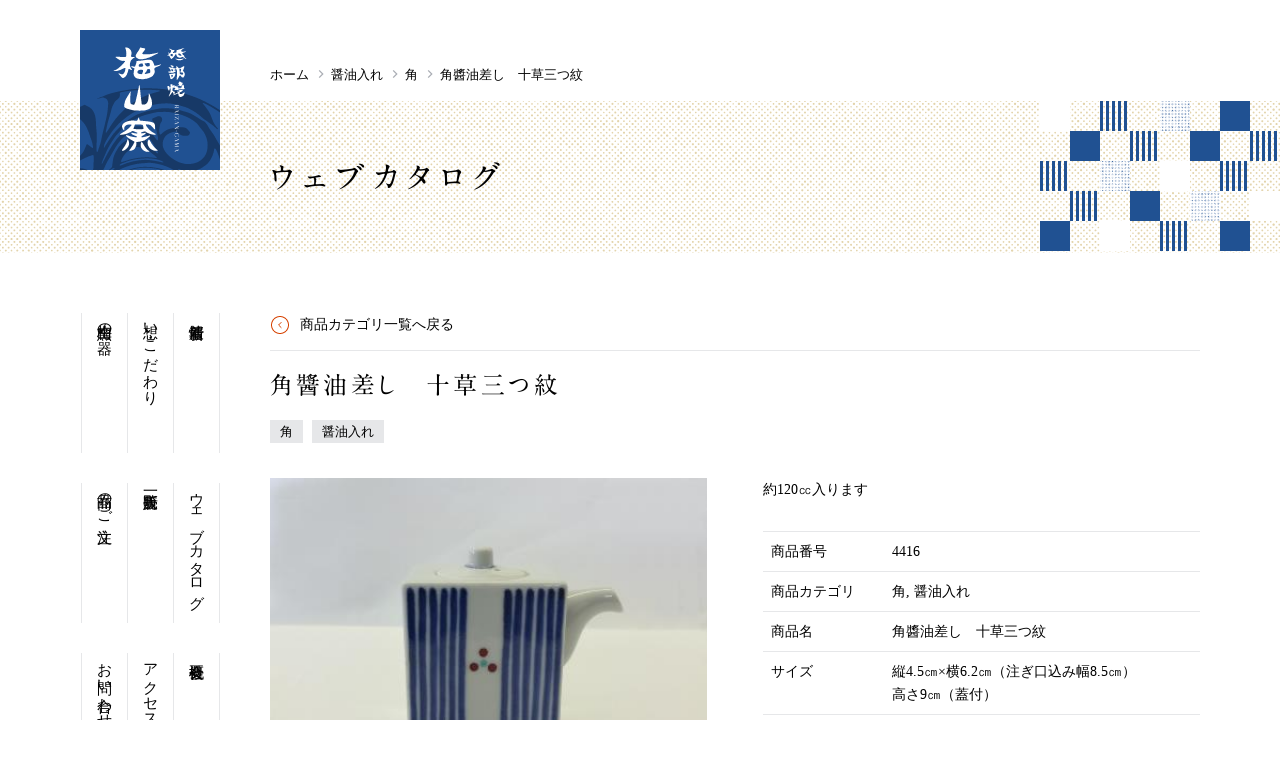

--- FILE ---
content_type: text/html; charset=UTF-8
request_url: https://baizangama.jp/catalog/no-4416/
body_size: 12833
content:
<!DOCTYPE html>
<html lang="ja">
	<head>
		<meta name="viewport" content="width=device-width">
		<meta charset="UTF-8">
		

		<link rel="icon" href="https://baizangama.jp/wp-content/themes/baizan/images/favicon.ico">
		<link rel="apple-touch-icon" href="https://baizangama.jp/wp-content/themes/baizan/images/apple-touch-icon_192.png">
		<link href="https://fonts.googleapis.com/css?family=Lato" rel="stylesheet">
		<link rel="stylesheet" href="https://baizangama.jp/wp-content/themes/baizan/css/jquery.bxslider.css">
		<link rel="stylesheet" href="//ajax.googleapis.com/ajax/libs/jqueryui/1.12.1/themes/smoothness/jquery-ui.css">
		<link rel="stylesheet" href="https://baizangama.jp/wp-content/themes/baizan/style.css">
		<meta name="format-detection" content="telephone=no" />
		<script src="https://baizangama.jp/wp-content/themes/baizan/js/css.browser.selector.js"></script>
		<script src="https://baizangama.jp/wp-content/themes/baizan/js/jquery.min.js"></script>
		<script src="https://baizangama.jp/wp-content/themes/baizan/js/jquery.matchHeight.js"></script>
		<script src="https://baizangama.jp/wp-content/themes/baizan/js/imagesloaded.pkgd.min.js"></script>
		<script src="https://baizangama.jp/wp-content/themes/baizan/js/jquery.bxslider.min.js"></script>
		<script src="https://baizangama.jp/wp-content/themes/baizan/js/jquery.magnific-popup.min.js"></script>
		<script src="https://baizangama.jp/wp-content/themes/baizan/js/bootstrap.min.js"></script>
		<script src="https://baizangama.jp/wp-content/themes/baizan/js/responsive-overlay-menu.js"></script>
		<script src="//ajax.googleapis.com/ajax/libs/jqueryui/1.12.1/jquery-ui.min.js"></script>
		<script src="//ajax.googleapis.com/ajax/libs/jqueryui/1/i18n/jquery.ui.datepicker-ja.min.js"></script>
		<script src="https://baizangama.jp/wp-content/themes/baizan/js/function.js"></script>
		<meta name='robots' content='index, follow, max-image-preview:large, max-snippet:-1, max-video-preview:-1' />
	<style>img:is([sizes="auto" i], [sizes^="auto," i]) { contain-intrinsic-size: 3000px 1500px }</style>
	
	<!-- This site is optimized with the Yoast SEO plugin v26.7 - https://yoast.com/wordpress/plugins/seo/ -->
	<title>角醬油差し　十草三つ紋 | 砥部焼 梅山窯</title>
	<link rel="canonical" href="https://baizangama.jp/catalog/no-4416/" />
	<meta property="og:locale" content="ja_JP" />
	<meta property="og:type" content="article" />
	<meta property="og:title" content="角醬油差し　十草三つ紋 | 砥部焼 梅山窯" />
	<meta property="og:url" content="https://baizangama.jp/catalog/no-4416/" />
	<meta property="og:site_name" content="砥部焼 梅山窯" />
	<meta property="article:publisher" content="https://www.facebook.com/baizangama/" />
	<meta property="article:modified_time" content="2023-02-12T02:40:24+00:00" />
	<meta property="og:image" content="https://baizangama.jp/wp-content/uploads/2018/05/DSC06442.jpg" />
	<meta property="og:image:width" content="409" />
	<meta property="og:image:height" content="309" />
	<meta property="og:image:type" content="image/jpeg" />
	<meta name="twitter:card" content="summary_large_image" />
	<meta name="twitter:site" content="@baizangama" />
	<script type="application/ld+json" class="yoast-schema-graph">{"@context":"https://schema.org","@graph":[{"@type":"WebPage","@id":"https://baizangama.jp/catalog/no-4416/","url":"https://baizangama.jp/catalog/no-4416/","name":"角醬油差し　十草三つ紋 | 砥部焼 梅山窯","isPartOf":{"@id":"https://baizangama.jp/#website"},"primaryImageOfPage":{"@id":"https://baizangama.jp/catalog/no-4416/#primaryimage"},"image":{"@id":"https://baizangama.jp/catalog/no-4416/#primaryimage"},"thumbnailUrl":"https://baizangama.jp/wp-content/uploads/2018/05/DSC06442.jpg","datePublished":"2018-05-12T00:43:06+00:00","dateModified":"2023-02-12T02:40:24+00:00","breadcrumb":{"@id":"https://baizangama.jp/catalog/no-4416/#breadcrumb"},"inLanguage":"ja","potentialAction":[{"@type":"ReadAction","target":["https://baizangama.jp/catalog/no-4416/"]}]},{"@type":"ImageObject","inLanguage":"ja","@id":"https://baizangama.jp/catalog/no-4416/#primaryimage","url":"https://baizangama.jp/wp-content/uploads/2018/05/DSC06442.jpg","contentUrl":"https://baizangama.jp/wp-content/uploads/2018/05/DSC06442.jpg","width":409,"height":309,"caption":"角醬油差し　十草三つ紋"},{"@type":"BreadcrumbList","@id":"https://baizangama.jp/catalog/no-4416/#breadcrumb","itemListElement":[{"@type":"ListItem","position":1,"name":"ホーム","item":"https://baizangama.jp/"},{"@type":"ListItem","position":2,"name":"角醬油差し　十草三つ紋"}]},{"@type":"WebSite","@id":"https://baizangama.jp/#website","url":"https://baizangama.jp/","name":"砥部焼 梅山窯","description":"砥部で現存する中で最も歴史のある窯元です","publisher":{"@id":"https://baizangama.jp/#organization"},"potentialAction":[{"@type":"SearchAction","target":{"@type":"EntryPoint","urlTemplate":"https://baizangama.jp/?s={search_term_string}"},"query-input":{"@type":"PropertyValueSpecification","valueRequired":true,"valueName":"search_term_string"}}],"inLanguage":"ja"},{"@type":"Organization","@id":"https://baizangama.jp/#organization","name":"梅山窯","alternateName":"株式会社梅野精陶所","url":"https://baizangama.jp/","logo":{"@type":"ImageObject","inLanguage":"ja","@id":"https://baizangama.jp/#/schema/logo/image/","url":"https://baizangama.jp/wp-content/uploads/2023/03/logo.png","contentUrl":"https://baizangama.jp/wp-content/uploads/2023/03/logo.png","width":140,"height":140,"caption":"梅山窯"},"image":{"@id":"https://baizangama.jp/#/schema/logo/image/"},"sameAs":["https://www.facebook.com/baizangama/","https://x.com/baizangama","https://www.instagram.com/baizangama/"]}]}</script>
	<!-- / Yoast SEO plugin. -->


<link rel='stylesheet' id='wp-block-library-css' href='https://baizangama.jp/wp-includes/css/dist/block-library/style.min.css?ver=6.8.3' type='text/css' media='all' />
<style id='classic-theme-styles-inline-css' type='text/css'>
/*! This file is auto-generated */
.wp-block-button__link{color:#fff;background-color:#32373c;border-radius:9999px;box-shadow:none;text-decoration:none;padding:calc(.667em + 2px) calc(1.333em + 2px);font-size:1.125em}.wp-block-file__button{background:#32373c;color:#fff;text-decoration:none}
</style>
<link rel='stylesheet' id='mediaelement-css' href='https://baizangama.jp/wp-includes/js/mediaelement/mediaelementplayer-legacy.min.css?ver=4.2.17' type='text/css' media='all' />
<link rel='stylesheet' id='wp-mediaelement-css' href='https://baizangama.jp/wp-includes/js/mediaelement/wp-mediaelement.min.css?ver=6.8.3' type='text/css' media='all' />
<style id='jetpack-sharing-buttons-style-inline-css' type='text/css'>
.jetpack-sharing-buttons__services-list{display:flex;flex-direction:row;flex-wrap:wrap;gap:0;list-style-type:none;margin:5px;padding:0}.jetpack-sharing-buttons__services-list.has-small-icon-size{font-size:12px}.jetpack-sharing-buttons__services-list.has-normal-icon-size{font-size:16px}.jetpack-sharing-buttons__services-list.has-large-icon-size{font-size:24px}.jetpack-sharing-buttons__services-list.has-huge-icon-size{font-size:36px}@media print{.jetpack-sharing-buttons__services-list{display:none!important}}.editor-styles-wrapper .wp-block-jetpack-sharing-buttons{gap:0;padding-inline-start:0}ul.jetpack-sharing-buttons__services-list.has-background{padding:1.25em 2.375em}
</style>
<style id='global-styles-inline-css' type='text/css'>
:root{--wp--preset--aspect-ratio--square: 1;--wp--preset--aspect-ratio--4-3: 4/3;--wp--preset--aspect-ratio--3-4: 3/4;--wp--preset--aspect-ratio--3-2: 3/2;--wp--preset--aspect-ratio--2-3: 2/3;--wp--preset--aspect-ratio--16-9: 16/9;--wp--preset--aspect-ratio--9-16: 9/16;--wp--preset--color--black: #000000;--wp--preset--color--cyan-bluish-gray: #abb8c3;--wp--preset--color--white: #ffffff;--wp--preset--color--pale-pink: #f78da7;--wp--preset--color--vivid-red: #cf2e2e;--wp--preset--color--luminous-vivid-orange: #ff6900;--wp--preset--color--luminous-vivid-amber: #fcb900;--wp--preset--color--light-green-cyan: #7bdcb5;--wp--preset--color--vivid-green-cyan: #00d084;--wp--preset--color--pale-cyan-blue: #8ed1fc;--wp--preset--color--vivid-cyan-blue: #0693e3;--wp--preset--color--vivid-purple: #9b51e0;--wp--preset--gradient--vivid-cyan-blue-to-vivid-purple: linear-gradient(135deg,rgba(6,147,227,1) 0%,rgb(155,81,224) 100%);--wp--preset--gradient--light-green-cyan-to-vivid-green-cyan: linear-gradient(135deg,rgb(122,220,180) 0%,rgb(0,208,130) 100%);--wp--preset--gradient--luminous-vivid-amber-to-luminous-vivid-orange: linear-gradient(135deg,rgba(252,185,0,1) 0%,rgba(255,105,0,1) 100%);--wp--preset--gradient--luminous-vivid-orange-to-vivid-red: linear-gradient(135deg,rgba(255,105,0,1) 0%,rgb(207,46,46) 100%);--wp--preset--gradient--very-light-gray-to-cyan-bluish-gray: linear-gradient(135deg,rgb(238,238,238) 0%,rgb(169,184,195) 100%);--wp--preset--gradient--cool-to-warm-spectrum: linear-gradient(135deg,rgb(74,234,220) 0%,rgb(151,120,209) 20%,rgb(207,42,186) 40%,rgb(238,44,130) 60%,rgb(251,105,98) 80%,rgb(254,248,76) 100%);--wp--preset--gradient--blush-light-purple: linear-gradient(135deg,rgb(255,206,236) 0%,rgb(152,150,240) 100%);--wp--preset--gradient--blush-bordeaux: linear-gradient(135deg,rgb(254,205,165) 0%,rgb(254,45,45) 50%,rgb(107,0,62) 100%);--wp--preset--gradient--luminous-dusk: linear-gradient(135deg,rgb(255,203,112) 0%,rgb(199,81,192) 50%,rgb(65,88,208) 100%);--wp--preset--gradient--pale-ocean: linear-gradient(135deg,rgb(255,245,203) 0%,rgb(182,227,212) 50%,rgb(51,167,181) 100%);--wp--preset--gradient--electric-grass: linear-gradient(135deg,rgb(202,248,128) 0%,rgb(113,206,126) 100%);--wp--preset--gradient--midnight: linear-gradient(135deg,rgb(2,3,129) 0%,rgb(40,116,252) 100%);--wp--preset--font-size--small: 13px;--wp--preset--font-size--medium: 20px;--wp--preset--font-size--large: 36px;--wp--preset--font-size--x-large: 42px;--wp--preset--spacing--20: 0.44rem;--wp--preset--spacing--30: 0.67rem;--wp--preset--spacing--40: 1rem;--wp--preset--spacing--50: 1.5rem;--wp--preset--spacing--60: 2.25rem;--wp--preset--spacing--70: 3.38rem;--wp--preset--spacing--80: 5.06rem;--wp--preset--shadow--natural: 6px 6px 9px rgba(0, 0, 0, 0.2);--wp--preset--shadow--deep: 12px 12px 50px rgba(0, 0, 0, 0.4);--wp--preset--shadow--sharp: 6px 6px 0px rgba(0, 0, 0, 0.2);--wp--preset--shadow--outlined: 6px 6px 0px -3px rgba(255, 255, 255, 1), 6px 6px rgba(0, 0, 0, 1);--wp--preset--shadow--crisp: 6px 6px 0px rgba(0, 0, 0, 1);}:where(.is-layout-flex){gap: 0.5em;}:where(.is-layout-grid){gap: 0.5em;}body .is-layout-flex{display: flex;}.is-layout-flex{flex-wrap: wrap;align-items: center;}.is-layout-flex > :is(*, div){margin: 0;}body .is-layout-grid{display: grid;}.is-layout-grid > :is(*, div){margin: 0;}:where(.wp-block-columns.is-layout-flex){gap: 2em;}:where(.wp-block-columns.is-layout-grid){gap: 2em;}:where(.wp-block-post-template.is-layout-flex){gap: 1.25em;}:where(.wp-block-post-template.is-layout-grid){gap: 1.25em;}.has-black-color{color: var(--wp--preset--color--black) !important;}.has-cyan-bluish-gray-color{color: var(--wp--preset--color--cyan-bluish-gray) !important;}.has-white-color{color: var(--wp--preset--color--white) !important;}.has-pale-pink-color{color: var(--wp--preset--color--pale-pink) !important;}.has-vivid-red-color{color: var(--wp--preset--color--vivid-red) !important;}.has-luminous-vivid-orange-color{color: var(--wp--preset--color--luminous-vivid-orange) !important;}.has-luminous-vivid-amber-color{color: var(--wp--preset--color--luminous-vivid-amber) !important;}.has-light-green-cyan-color{color: var(--wp--preset--color--light-green-cyan) !important;}.has-vivid-green-cyan-color{color: var(--wp--preset--color--vivid-green-cyan) !important;}.has-pale-cyan-blue-color{color: var(--wp--preset--color--pale-cyan-blue) !important;}.has-vivid-cyan-blue-color{color: var(--wp--preset--color--vivid-cyan-blue) !important;}.has-vivid-purple-color{color: var(--wp--preset--color--vivid-purple) !important;}.has-black-background-color{background-color: var(--wp--preset--color--black) !important;}.has-cyan-bluish-gray-background-color{background-color: var(--wp--preset--color--cyan-bluish-gray) !important;}.has-white-background-color{background-color: var(--wp--preset--color--white) !important;}.has-pale-pink-background-color{background-color: var(--wp--preset--color--pale-pink) !important;}.has-vivid-red-background-color{background-color: var(--wp--preset--color--vivid-red) !important;}.has-luminous-vivid-orange-background-color{background-color: var(--wp--preset--color--luminous-vivid-orange) !important;}.has-luminous-vivid-amber-background-color{background-color: var(--wp--preset--color--luminous-vivid-amber) !important;}.has-light-green-cyan-background-color{background-color: var(--wp--preset--color--light-green-cyan) !important;}.has-vivid-green-cyan-background-color{background-color: var(--wp--preset--color--vivid-green-cyan) !important;}.has-pale-cyan-blue-background-color{background-color: var(--wp--preset--color--pale-cyan-blue) !important;}.has-vivid-cyan-blue-background-color{background-color: var(--wp--preset--color--vivid-cyan-blue) !important;}.has-vivid-purple-background-color{background-color: var(--wp--preset--color--vivid-purple) !important;}.has-black-border-color{border-color: var(--wp--preset--color--black) !important;}.has-cyan-bluish-gray-border-color{border-color: var(--wp--preset--color--cyan-bluish-gray) !important;}.has-white-border-color{border-color: var(--wp--preset--color--white) !important;}.has-pale-pink-border-color{border-color: var(--wp--preset--color--pale-pink) !important;}.has-vivid-red-border-color{border-color: var(--wp--preset--color--vivid-red) !important;}.has-luminous-vivid-orange-border-color{border-color: var(--wp--preset--color--luminous-vivid-orange) !important;}.has-luminous-vivid-amber-border-color{border-color: var(--wp--preset--color--luminous-vivid-amber) !important;}.has-light-green-cyan-border-color{border-color: var(--wp--preset--color--light-green-cyan) !important;}.has-vivid-green-cyan-border-color{border-color: var(--wp--preset--color--vivid-green-cyan) !important;}.has-pale-cyan-blue-border-color{border-color: var(--wp--preset--color--pale-cyan-blue) !important;}.has-vivid-cyan-blue-border-color{border-color: var(--wp--preset--color--vivid-cyan-blue) !important;}.has-vivid-purple-border-color{border-color: var(--wp--preset--color--vivid-purple) !important;}.has-vivid-cyan-blue-to-vivid-purple-gradient-background{background: var(--wp--preset--gradient--vivid-cyan-blue-to-vivid-purple) !important;}.has-light-green-cyan-to-vivid-green-cyan-gradient-background{background: var(--wp--preset--gradient--light-green-cyan-to-vivid-green-cyan) !important;}.has-luminous-vivid-amber-to-luminous-vivid-orange-gradient-background{background: var(--wp--preset--gradient--luminous-vivid-amber-to-luminous-vivid-orange) !important;}.has-luminous-vivid-orange-to-vivid-red-gradient-background{background: var(--wp--preset--gradient--luminous-vivid-orange-to-vivid-red) !important;}.has-very-light-gray-to-cyan-bluish-gray-gradient-background{background: var(--wp--preset--gradient--very-light-gray-to-cyan-bluish-gray) !important;}.has-cool-to-warm-spectrum-gradient-background{background: var(--wp--preset--gradient--cool-to-warm-spectrum) !important;}.has-blush-light-purple-gradient-background{background: var(--wp--preset--gradient--blush-light-purple) !important;}.has-blush-bordeaux-gradient-background{background: var(--wp--preset--gradient--blush-bordeaux) !important;}.has-luminous-dusk-gradient-background{background: var(--wp--preset--gradient--luminous-dusk) !important;}.has-pale-ocean-gradient-background{background: var(--wp--preset--gradient--pale-ocean) !important;}.has-electric-grass-gradient-background{background: var(--wp--preset--gradient--electric-grass) !important;}.has-midnight-gradient-background{background: var(--wp--preset--gradient--midnight) !important;}.has-small-font-size{font-size: var(--wp--preset--font-size--small) !important;}.has-medium-font-size{font-size: var(--wp--preset--font-size--medium) !important;}.has-large-font-size{font-size: var(--wp--preset--font-size--large) !important;}.has-x-large-font-size{font-size: var(--wp--preset--font-size--x-large) !important;}
:where(.wp-block-post-template.is-layout-flex){gap: 1.25em;}:where(.wp-block-post-template.is-layout-grid){gap: 1.25em;}
:where(.wp-block-columns.is-layout-flex){gap: 2em;}:where(.wp-block-columns.is-layout-grid){gap: 2em;}
:root :where(.wp-block-pullquote){font-size: 1.5em;line-height: 1.6;}
</style>
<link rel='stylesheet' id='biz-cal-style-css' href='https://baizangama.jp/wp-content/plugins/biz-calendar/biz-cal.css?ver=2.2.0' type='text/css' media='all' />
<link rel='stylesheet' id='contact-form-7-css' href='https://baizangama.jp/wp-content/plugins/contact-form-7/includes/css/styles.css?ver=6.0.6' type='text/css' media='all' />
<script type="text/javascript" src="https://baizangama.jp/wp-includes/js/jquery/jquery.min.js?ver=3.7.1" id="jquery-core-js"></script>
<script type="text/javascript" src="https://baizangama.jp/wp-includes/js/jquery/jquery-migrate.min.js?ver=3.4.1" id="jquery-migrate-js"></script>
<script type="text/javascript" src="//webfonts.xserver.jp/js/xserverv3.js?fadein=0&amp;ver=2.0.9" id="typesquare_std-js"></script>
<script type="text/javascript" id="biz-cal-script-js-extra">
/* <![CDATA[ */
var bizcalOptions = {"holiday_title":"\u4f11\u696d\u65e5","mon":"on","tue":"on","temp_holidays":"2016-12-28\r\n2016-12-29\r\n2016-12-30\r\n2016-12-31\r\n2017-01-01\r\n2017-01-10\r\n2017-02-01\r\n2017-02-02\r\n2017-02-03\r\n2017-03-21\r\n2017-04-18\r\n2017-07-18\r\n2017-07-19\r\n2017-08-15\r\n2017-09-19\r\n2017-10-10\r\n2017-12-29\r\n2017-12-30\r\n2017-12-31\r\n2018-01-09\r\n2018-02-07\r\n2018-02-08\r\n2018-02-09\r\n2018-02-13\r\n2018-05-01\r\n2018-07-17\r\n2018-08-14\r\n2018-08-15\r\n2018-09-18\r\n2018-09-25\r\n2018-10-09\r\n2018-12-25\r\n2018-04-24\r\n2019-01-01\r\n2019-01-08\r\n2019-01-15\r\n2019-02-05\r\n2019-02-12\r\n2019-02-13\r\n2019-04-23\r\n2019-04-30\r\n2019-05-07\r\n2019-07-09\r\n2019-07-16\r\n2019-08-06\r\n2019-08-15\r\n2019-09-10\r\n2019-09-17\r\n2019-09-24\r\n2019-10-08\r\n2019-10-15\r\n2019-10-29\r\n2019-11-05\r\n2019-11-06\r\n2019-12-31\r\n2020-01-01\r\n2020-01-07\r\n2020-01-14\r\n2020-02-18\r\n2020-02-25\r\n2020-04-30\r\n2020-05-07\r\n2020-09-23\r\n2020-09-24\r\n2020-11-05\r\n2020-11-25\r\n2020-12-31\r\n2021-01-01\r\n2021-01-02\r\n2021-01-03\r\n2021-01-13\r\n2021-02-26\r\n2021-05-02\r\n2021-05-06\r\n2021-08-15\r\n2021-09-22\r\n2021-11-26\r\n2021-12-29\r\n2021-12-30\r\n2021-12-31\r\n2022-01-01\r\n2022-01-02\r\n2022-01-12\r\n2022-03-23\r\n2022-05-06\r\n2022-07-20\r\n2022-09-21\r\n2022-10-12\r\n2022-12-28\r\n2022-12-29\r\n2022-12-30\r\n2022-12-31\r\n2023-01-01\r\n2023-01-11\r\n2023-03-23\r\n2023-07-19\r\n2023-09-20\r\n2023-10-11\r\n2023-12-28\r\n2023-12-29\r\n2023-12-30\r\n2023-12-31\r\n2024-01-03\r\n2024-01-10\r\n2024-02-14\r\n2024-05-01\r\n2024-05-08\r\n2024-07-17\r\n2024-08-14\r\n2024-09-18\r\n2024-09-25\r\n2024-10-16\r\n2024-11-06\r\n2024-12-28\r\n2024-12-29\r\n2025-01-01\r\n2025-01-02\r\n2025-01-03\r\n2025-01-08\r\n2025-02-12\r\n2025-02-26\r\n2025-05-01\r\n2025-05-07\r\n2025-05-08\r\n2025-07-23\r\n2025-08-13\r\n2025-09-17\r\n2025-09-24\r\n2025-09-25\r\n2025-10-15\r\n2025-11-05\r\n2025-11-26\r\n2025-12-28\r\n2025-12-31\r\n2026-01-01\r\n2026-01-02\r\n2026-01-03\r\n2026-01-08\r\n2026-01-14\r\n2026-02-25\r\n2026-05-01\r\n2026-05-07\r\n2026-07-22\r\n2026-09-18\r\n2026-09-24\r\n2026-10-14\r\n2026-10-30\r\n2026-11-04\r\n2026-11-05\r\n2026-11-25\r\n2026-12-30\r\n2026-12-31","temp_weekdays":"2016-12-26\r\n2017-01-09\r\n2017-03-20\r\n2017-07-17\r\n2017-09-18\r\n2017-10-09\r\n2018-01-08\r\n2018-02-12\r\n2018-04-30\r\n2018-07-16\r\n2018-09-17\r\n2018-09-24\r\n2018-10-08\r\n2018-12-24\r\n2019-01-14\r\n2019-02-11\r\n2019-04-29\r\n2019-05-06\r\n2019-07-15\r\n2019-08-12\r\n2019-09-16\r\n2019-09-23\r\n2019-10-14\r\n2019-11-04\r\n2020-01-13\r\n2020-02-24\r\n2020-05-04\r\n2020-07-07\r\n2020-07-14\r\n2020-07-21\r\n2020-08-25\r\n2020-09-21\r\n2020-09-22\r\n2020-11-03\r\n2020-11-23\r\n2020-12-28\r\n2020-12-29\r\n2021-01-05\r\n2021-01-11\r\n2021-02-23\r\n2021-05-03\r\n2021-05-04\r\n2021-05-11\r\n2021-08-17\r\n2021-09-20\r\n2021-11-23\r\n2021-12-27\r\n2022-01-04\r\n2022-01-10\r\n2022-03-21\r\n2022-05-03\r\n2022-07-18\r\n2022-09-19\r\n2022-10-10\r\n2022-12-26\r\n2022-12-27\r\n2023-01-09\r\n2023-03-21\r\n2023-07-17\r\n2023-09-18\r\n2023-10-09\r\n2023-12-26\r\n2024-01-08\r\n2024-02-12\r\n2024-04-29\r\n2024-05-06\r\n2024-07-15\r\n2024-08-12\r\n2024-09-16\r\n2024-09-23\r\n2024-10-14\r\n2024-11-04\r\n2025-01-06\r\n2025-01-07\r\n2025-01-13\r\n2025-02-11\r\n2025-02-24\r\n2025-04-29\r\n2025-05-05\r\n2025-05-06\r\n2025-07-21\r\n2025-08-11\r\n2025-09-15\r\n2025-09-22\r\n2025-09-23\r\n2025-10-13\r\n2025-11-03\r\n2025-11-24\r\n2026-01-05\r\n2026-01-06\r\n2026-01-07\r\n2026-01-12\r\n2026-01-13\r\n2026-02-23\r\n2026-05-04\r\n2026-05-05\r\n2026-07-20\r\n2026-09-21\r\n2026-09-22\r\n2026-10-12\r\n2026-11-02\r\n2026-11-03\r\n2026-11-23","eventday_title":"\u58f2\u5e97\u306e\u307f","eventday_url":"","eventdays":"2016-12-28\r\n2016-12-29\r\n2016-12-30\r\n2017-01-02\r\n2017-01-03\r\n2017-01-04\r\n2017-01-15\r\n2017-02-19\r\n2017-03-12\r\n2017-03-26\r\n2017-04-09\r\n2017-04-23\r\n2017-05-14\r\n2017-05-28\r\n2017-06-11\r\n2017-06-18\r\n2017-07-02\r\n2017-07-23\r\n2017-08-06\r\n2017-08-20\r\n2017-08-27\r\n2017-09-10\r\n2017-09-24\r\n2017-10-15\r\n2017-11-12\r\n2017-11-19\r\n2017-12-03\r\n2017-12-17\r\n2018-01-02\r\n2018-01-03\r\n2018-01-14\r\n2018-01-28\r\n2018-02-18\r\n2018-03-11\r\n2018-03-25\r\n2018-04-08\r\n2018-05-20\r\n2018-05-27\r\n2018-06-03\r\n2018-06-17\r\n2018-07-01\r\n2018-07-08\r\n2018-07-22\r\n2018-08-19\r\n2018-08-26\r\n2018-09-02\r\n2018-09-09\r\n2018-09-30\r\n2018-10-14\r\n2018-10-28\r\n2018-11-11\r\n2018-11-18\r\n2018-12-02\r\n2018-12-16\r\n2018-12-29\r\n2018-12-30\r\n2019-01-02\r\n2019-01-03\r\n2019-01-27\r\n2019-02-24\r\n2019-03-03\r\n2019-03-17\r\n2019-03-31\r\n2019-04-14\r\n2019-05-12\r\n2019-05-19\r\n2019-05-26\r\n2019-06-02\r\n2019-06-16\r\n2019-06-30\r\n2019-07-28\r\n2019-08-13\r\n2019-08-14\r\n2019-08-25\r\n2019-09-29\r\n2019-10-20\r\n2019-11-24\r\n2019-12-08\r\n2019-12-22\r\n2019-12-29\r\n2019-12-30\r\n2020-01-02\r\n2020-01-03\r\n2020-01-26\r\n2020-02-02\r\n2020-02-09\r\n2020-03-15\r\n2020-03-29\r\n2020-04-12\r\n2020-04-26\r\n2020-05-17\r\n2020-05-24\r\n2020-05-31\r\n2020-06-14\r\n2020-06-28\r\n2020-07-05\r\n2020-07-19\r\n2020-08-10\r\n2020-08-23\r\n2020-12-30\r\n2026-08-11","month_limit":"\u5e74\u5185","nextmonthlimit":"6","prevmonthlimit":"0","plugindir":"https:\/\/baizangama.jp\/wp-content\/plugins\/biz-calendar\/","national_holiday":""};
/* ]]> */
</script>
<script type="text/javascript" src="https://baizangama.jp/wp-content/plugins/biz-calendar/calendar.js?ver=2.2.0" id="biz-cal-script-js"></script>

<!-- Site Kit によって追加された Google タグ（gtag.js）スニペット -->
<!-- Google アナリティクス スニペット (Site Kit が追加) -->
<script type="text/javascript" src="https://www.googletagmanager.com/gtag/js?id=G-CVKNVMDY7Y" id="google_gtagjs-js" async></script>
<script type="text/javascript" id="google_gtagjs-js-after">
/* <![CDATA[ */
window.dataLayer = window.dataLayer || [];function gtag(){dataLayer.push(arguments);}
gtag("set","linker",{"domains":["baizangama.jp"]});
gtag("js", new Date());
gtag("set", "developer_id.dZTNiMT", true);
gtag("config", "G-CVKNVMDY7Y");
/* ]]> */
</script>
<link rel='shortlink' href='https://baizangama.jp/?p=6923' />
<meta name="generator" content="Site Kit by Google 1.170.0" /><style type='text/css'>
.typesquare_tags,.font-a1{ font-family: "A1明朝";}</style>
	<style>img#wpstats{display:none}</style>
		<style type="text/css">.blue-message {
background: none repeat scroll 0 0 #3399ff;
color: #ffffff;
text-shadow: none;
font-size: 14px;
line-height: 24px;
padding: 10px;
}.green-message {
background: none repeat scroll 0 0 #8cc14c;
color: #ffffff;
text-shadow: none;
font-size: 14px;
line-height: 24px;
padding: 10px;
}.orange-message {
background: none repeat scroll 0 0 #faa732;
color: #ffffff;
text-shadow: none;
font-size: 14px;
line-height: 24px;
padding: 10px;
}.red-message {
background: none repeat scroll 0 0 #da4d31;
color: #ffffff;
text-shadow: none;
font-size: 14px;
line-height: 24px;
padding: 10px;
}.grey-message {
background: none repeat scroll 0 0 #53555c;
color: #ffffff;
text-shadow: none;
font-size: 14px;
line-height: 24px;
padding: 10px;
}.left-block {
background: none repeat scroll 0 0px, radial-gradient(ellipse at center center, #ffffff 0%, #f2f2f2 100%) repeat scroll 0 0 rgba(0, 0, 0, 0);
color: #8b8e97;
padding: 10px;
margin: 10px;
float: left;
}.right-block {
background: none repeat scroll 0 0px, radial-gradient(ellipse at center center, #ffffff 0%, #f2f2f2 100%) repeat scroll 0 0 rgba(0, 0, 0, 0);
color: #8b8e97;
padding: 10px;
margin: 10px;
float: right;
}.blockquotes {
background: none;
border-left: 5px solid #f1f1f1;
color: #8B8E97;
font-size: 14px;
font-style: italic;
line-height: 22px;
padding-left: 15px;
padding: 10px;
width: 60%;
float: left;
}</style>		<style type="text/css" id="wp-custom-css">
			.grecaptcha-badge {
	visibility:hidden;
}
.recaptcha-policy{
	text-align: center;
	font-size:  90%;
}
.recaptcha-policy a{
	text-decoration: underline;
}

		</style>
			</head>
	<body class="wp-singular webcatalog-template-default single single-webcatalog postid-6923 single-format-standard wp-theme-baizan webcatalog">
	<div class="wrapper">
	<header class="header">
		<div class="container clearfix">
			<h1 class="header__title"><a href="https://baizangama.jp/">砥部焼 梅山窯</a></h1>
				<nav class="bread-crumb">
	<ul>
		<li class="level-1 top"><a href="https://baizangama.jp/">ホーム</a></li>
		<li class="level-2 sub"><a href="https://baizangama.jp/catalog/catalog-cat/soysauce/">醤油入れ</a></li>
		<li class="level-3 sub"><a href="https://baizangama.jp/catalog/catalog-cat/soysauce/soysauce-corner/">角</a></li>
		<li class="level-4 sub tail current">角醬油差し　十草三つ紋</li>
	</ul>
</nav>
		</div>
		<div class="bg-pattern1 page-header">
			<div class="container">
							<h2 class="page-header__title font-a1">ウェブカタログ</h2>
						</div>
		</div>
	</header>
	<div class="container page-container">
	        <ul class="global-nav">
          <li class="global-nav__item-1"><a href="https://baizangama.jp/news/">新着情報</a></li>
          <li class="global-nav__item-2"><a href="https://baizangama.jp/belief/">想い・こだわり</a></li>
          <li class="global-nav__item-3"><a href="https://baizangama.jp/mainitem/">梅山窯の器</a></li>
          <li class="global-nav__item-4"><a href="https://baizangama.jp/catalog/">ウェブカタログ</a></li>
          <li class="global-nav__item-4"><a href="https://baizangama.jp/shoplist/">販売所一覧</a></li>
          <li class="global-nav__item-6"><a href="https://baizangama.jp/order/">商品のご注文</a></li>
          <li class="global-nav__item-5"><a href="https://baizangama.jp/company/">会社概要</a></li>
          <li class="global-nav__item-5"><a href="https://baizangama.jp/company#access">アクセス</a></li>
          <li class="global-nav__item-6"><a href="https://baizangama.jp/contact/">お問い合わせ</a></li>
          <li class="global-nav__item-sns">
            <a href="https://www.facebook.com/baizangama/" target="_blank" >
              <svg height="28" viewBox="0 0 28 28" width="28" xmlns="http://www.w3.org/2000/svg"><path d="m80.4546674 1h-24.9093348c-.8535523 0-1.5453326.69178026-1.5453326 1.5453326v24.9093348c0 .8534474.6917803 1.5454375 1.5453326 1.5454375h13.4104026v-10.8431362h-3.6489992v-4.2257975h3.6489992v-3.1163683c0-3.61647697 2.208787-5.58575316 5.4349967-5.58575316 1.5454375 0 2.8736053.11498197 3.2606203.16638815v3.77950797l-2.2375325.0010491c-1.7545242 0-2.0943296.83372424-2.0943296 2.05719124v2.697985h4.1845677l-.5448006 4.2257975h-3.6397671v10.8431362h7.1351773c.8534474 0 1.5453326-.6919901 1.5453326-1.5454375v-24.9093348c0-.85355234-.6918852-1.5453326-1.5453326-1.5453326" fill="#aaadb4" fill-rule="evenodd" transform="translate(-54 -1)"/></svg>
            </a>
            <a href="https://twitter.com/baizangama" target="_blank">
              <svg height="25" viewBox="0 0 30 25" width="30" xmlns="http://www.w3.org/2000/svg" xmlns:xlink="http://www.w3.org/1999/xlink"><mask id="a" fill="#aaadb4"><path d="m0 12.2020159v12.2020009h30v-12.2020009-12.20200089h-30z" fill="#fff" fill-rule="evenodd"/></mask><path d="m30 2.88881062c-1.1037.49007427-2.29005.82114466-3.5349.9700888 1.2705-.76243784 2.24655-1.96975622 2.70615-3.4084485-1.18935.70598321-2.5065 1.21872942-3.90855 1.49499677-1.1226-1.19740878-2.7222-1.94543268-4.4925-1.94543268-3.399 0-6.15495 2.75831935-6.15495 6.16061189 0 .48286729.05445.95312237.15945 1.40400872-5.1153-.25689862-9.65055-2.70967227-12.6861-6.43702939-.5298.90988053-.8334 1.96810462-.8334 3.09719729 0 2.13746852 1.0866 4.02314336 2.7381 5.12806264-1.0089-.03213109-1.95795-.30914918-2.78775-.77069583-.0006.02582499-.0006.05149983-.0006.07762512 0 2.98488855 2.1216 5.47474815 4.93725 6.04094605-.51645.1406862-1.0602.2160591-1.6215.2160591-.3966 0-.78225-.0385873-1.15815-.1105069.7833 2.4475185 3.05625 4.2288424 5.74965 4.2783903-2.10645 1.6524992-4.76025 2.6374524-7.644 2.6374524-.4968 0-.9867-.0292783-1.4682-.0863335 2.72385 1.7481417 5.95905 2.7682289 9.43485 2.7682289 11.32095 0 17.5119-9.387835 17.5119-17.52901356 0-.26710849-.00615-.53286567-.018-.7971214 1.2027-.86859058 2.2461-1.95354053 3.07125-3.18908622" fill="#aaadb4" fill-rule="evenodd" mask="url(#a)"/></svg>
            </a>
            <a href="https://www.instagram.com/baizangama/" target="_blank">
              <svg height="28" viewBox="0 0 28 28" width="28" xmlns="http://www.w3.org/2000/svg"><path d="m129.156906 7.52433902c.003744.9305205-.746193 1.68860449-1.676699 1.69491617-.930507.00631167-1.690658-.74152931-1.699538-1.67201497s.73686-1.69269812 1.667317-1.70414657c.447092-.0018399.876503.17447823 1.193295.48997253.316793.31549431.494873.74417751.494869 1.19127284zm4.822338 7.47912038c0 3.7983691 0 4.2757598-.083025 5.7702001-.033822 1.1636918-.267868 2.3128589-.69187 3.3970843-.346633.9351586-.897337 1.7813037-1.612058 2.4768964-.699217.7119681-1.544172 1.2642569-2.476897 1.618977-1.087761.4061731-2.236218.6260407-3.397084.6503583-1.49444.0691871-1.971831.0830245-5.777119.0830245s-4.282679 0-5.7702-.0830245c-1.13755-.0319912-2.261996-.2517374-3.327897-.6503583-.937674-.352951-1.787505-.9053413-2.490734-1.618977-.714381-.6972358-1.26704-1.5427565-1.618977-2.4768964-.406173-1.087761-.626041-2.2362186-.650359-3.3970843-.083024-1.4944403-.083024-1.971831-.083024-5.7702001 0-3.7983692 0-4.2826786.083024-5.7771189.025078-1.15628787.244946-2.30007036.650359-3.38324685.352063-.94014799.904504-1.79241851 1.618977-2.49765258.703906-.71113904 1.553687-1.26113581 2.490734-1.61205832 1.08339-.40464982 2.227042-.62449296 3.383246-.65035829 1.459847-.08302446 1.971831-.08302446 5.770201-.08302446 3.798369 0 4.282678 0 5.777119.08302446 1.160865.02431763 2.309323.24418528 3.397084.65035829.932099.35269093 1.777003.90258663 2.476896 1.61205832.715134.70334616 1.265663 1.55631145 1.612059 2.49765258.424802 1.08398922.658877 2.23329689.69187 3.39708426.034594 1.48060289.048431 1.95799359.048431 5.76328149zm-2.518409 0c0-3.7430196 0-4.1512232-.089943-5.65950091-.007787-.8869811-.164484-1.76635602-.463553-2.60143316-.226336-.60113644-.583139-1.14461228-1.044725-1.5913022-.451564-.46222028-.999673-.81896378-1.605139-1.04472449-.833824-.3062709-1.713256-.46999487-2.601433-.48430936-1.480603-.06226835-1.916482-.08302447-5.659501-.08302447-3.74302 0-4.151223 0-5.652583.08302447-.888257.01352149-1.76782.17727-2.601433.48430936-.600104.22836036-1.143164.58489134-1.591302 1.04472449-.471651.44242185-.83607.98668435-1.06548 1.5913022-.307168.83334257-.468655 1.71332525-.477391 2.60143316-.076106 1.47368421-.089943 1.91648131-.089943 5.65950091 0 3.7430195 0 4.1512231.089943 5.6525821.009557.888029.171017 1.7678731.477391 2.6014332.226654.6100385.591315 1.1593973 1.06548 1.6051396.444575.4641337.988668.8213427 1.591302 1.0447245.832951.3103069 1.712683.4764265 2.601433.491228 1.473685.0622684 1.916482.0761058 5.652583.0761058 3.7361 0 4.151223 0 5.659501-.0761058.888668-.0156052 1.768266-.1816994 2.601433-.491228.608035-.2206368 1.157221-.5780807 1.605139-1.0447245.464022-.4500831.821048-.9986251 1.044725-1.6051396.303025-.8344717.464381-1.7137405.47739-2.6014332.076106-1.4736842.096862-1.9164813.096862-5.6525821zm-4.296516 0c-.002811 2.9087457-1.758269 5.5291238-4.447209 6.6383642-2.688939 1.1092404-5.78134.4886994-7.834168-1.5720546s-2.661448-5.1555232-1.541854-7.8401682c1.119594-2.68464502 3.746718-4.4299922 6.655453-4.42159487 1.907717-.00000088 3.737198.75831009 5.085509 2.10791861 1.348311 1.34960856 2.104861 3.17981836 2.103025 5.08753486zm-2.518408 0c-.002819-1.8901422-1.144691-3.5922105-2.892565-4.3116426-1.747874-.71943208-3.757057-.3143508-5.089619 1.0261431s-1.725712 3.3520456-.995919 5.095619c.729792 1.7435735 2.438607 2.8753237 4.328733 2.8669252 1.24219.0036819 2.434665-.4876725 3.313678-1.3653879.879014-.8777155 1.372131-2.0694627 1.370285-3.3116568z" fill="#aaadb4" transform="translate(-106 -1)"/></svg>
            </a>
          </li>
        </ul>
<div class="clearfix">
	<div class="container-middle page-content">
				<a href="https://baizangama.jp/catalog-cat/soysauce" class="link-allpost"><span class="arrow-rl"></span>商品カテゴリ一覧へ戻る</a>
		<hr>
		<h3 class="list-cattitle">角醬油差し　十草三つ紋</h3>
     <ul class="module-item__category">
              <li><a href="https://baizangama.jp/catalog-cat/soysauce-corner">角</a></li>
              <li><a href="https://baizangama.jp/catalog-cat/soysauce">醤油入れ</a></li>
          </ul>
		<div class="page-content--col1">
						<article class="post">
				<div class="post-content">
					                <div class="item__content row">
          <div class="row mb60">
            <div class="col2">
              <img src="https://baizangama.jp/wp-content/uploads/2018/05/DSC06442.jpg" class="mainphoto" alt="角醬油差し　十草三つ紋">
              <div class="row-box item-thumbnail">
                <button class="box3 active">
                  <img src="https://baizangama.jp/wp-content/uploads/2018/05/DSC06442.jpg" class="changephoto" alt="角醬油差し　十草三つ紋">
                </button>
                                <button class="box3">
                  <img src="https://baizangama.jp/wp-content/uploads/2018/05/DSC06443.jpg" class="changephoto" alt="角醬油差し　十草三つ紋">
                </button>
                                                <button class="box3">
                  <img src="https://baizangama.jp/wp-content/uploads/2018/05/DSC06444-400x300.jpg" class="changephoto" alt="角醬油差し　十草三つ紋">
                </button>
                              </div>
              <p class="item__content__text1"></p>
              <p class="item__content__text2"></p>
              <p class="item__content__text3"></p>
            </div>
            <div class="col2">
              <p>約120㏄入ります</p>
              <table class="table-item">
                <tr>
                  <th>商品番号</th>
                  <td>4416</td>
                </tr>
                <tr>
                  <th>商品カテゴリ</th>
                  <td class="table-item__category">
                                          <a href="https://baizangama.jp/catalog-cat/soysauce-corner">角</a>
                                          <a href="https://baizangama.jp/catalog-cat/soysauce">醤油入れ</a>
                                      </td>
                </tr>
                <tr>
                  <th>商品名</th>
                  <td>角醬油差し　十草三つ紋</td>
                </tr>
                <tr>
                  <th>サイズ</th>
                  <td>縦4.5㎝×横6.2㎝（注ぎ口込み幅8.5㎝）<br />
高さ9㎝（蓋付）<br />
</td>
                </tr>
                <tr>
                  <th>重量</th>
                  <td>190 g</td>
                </tr>
                <tr>
                  <th>価格</th>
                  <td>2200 円</td>
                </tr>
              </table>
              <p class="font12">※ひとつひとつ手作りのため、形・大きさ・絵付けの色合いなどが微妙に異なります。表示の画像やサイズと全く同じではございませんので、ご了承ください。</p>
              <a href="https://baizangama.jp/order/" class="btn-red btn-mb">商品のご注文<span class="arrow-wr"></span></a>
            </div>
          </div>
        </div>
				</div>
			</article>
					</div>
	</div>
</div>

          </div><!-- // .container -->
        <footer class="footer">
      <a href="#" class="btn btn-backtotop link">ページ最上部へ<span class="arrow-gt"></span></a>
      <div class="container">
        <div class="footer__content">
          <div class="footer__text">
            <h1 class="footer__title">砥部焼 梅山窯</h1>
            <p>〒791-2132 愛媛県伊予郡砥部町大南1441<br>TEL 089-962-2311／FAX 089-962-5594<br>MAIL info@baizangama.jp</p>
          </div>
          	<nav class="footer__nav row">
		<ul class="col3">
			<li><a href="https://baizangama.jp">ホーム</a></li>
			<li><a href="https://baizangama.jp/belief/">想い・こだわり</a></li>
			<li><a href="https://baizangama.jp/belief#flow">砥部焼ができるまで</a></li>
			<li><a href="https://baizangama.jp/mainitem/">梅山窯の器</a></li>
		</ul>
		<ul class="col3">
			<li><a href="https://baizangama.jp/news/">新着情報一覧</a></li>
			<li><a href="https://baizangama.jp/shoplist/">販売所一覧</a></li>
			<li><a href="https://baizangama.jp/order/">商品のご注文</a></li>
		</ul>
		<ul class="col3">
			<li><a href="https://baizangama.jp/company/">会社概要・アクセス</a></li>
			<li><a href="https://baizangama.jp/contact/">お問い合わせ</a></li>
			<li><a href="https://baizangama.jp/law/">特定商取引法に基づく表記</a></li>
			<li><a href="https://baizangama.jp/privacy/">プライバシーポリシー</a></li>
		</ul>
	</nav>

        </div>
        <div class="copyright">Copyright &copy; BAIZAN-GAMA, Umenoseitousyo co., Ltd. All Rights Reserved.</div>
      </div>
    </footer>
  </div><!-- // wrapper -->
  <div class="btn-nav">
    <a class="mobile btn-open" href="javascript:void(0)"></a>
  </div>
  <div class="overlay mobile">
          <div class="wrap-mobile-nav">
        <ul class="mobile-nav">
          <li class="mobile-nav__item-1"><a href="https://baizangama.jp/news/">新着情報</a></li>
          <li class="mobile-nav__item-2"><a href="https://baizangama.jp/belief/">想い・こだわり</a></li>
          <li class="mobile-nav__item-3"><a href="https://baizangama.jp/mainitem/">梅山窯の器</a></li>
          <li class="mobile-nav__item-8"><a href="https://baizangama.jp/catalog/">ウェブカタログ</a></li>
          <li class="mobile-nav__item-4"><a href="https://baizangama.jp/shoplist/">販売所一覧</a></li>
          <li class="mobile-nav__item-5"><a href="https://baizangama.jp/company/">会社概要・アクセス</a></li>
          <li class="mobile-nav__item-6"><a href="https://baizangama.jp/contact/">お問い合わせ</a></li>
          <li class="mobile-nav__item-9"><a href="https://baizangama.jp/order/">商品のご注文</a></li>
        </ul>
        <ul class="mobile-nav__icon">
          <li class="mobile-nav__icon__item">
            <a href="https://baizangama.jp"><img src="https://baizangama.jp/wp-content/themes/baizan/images/icon_home.svg" alt="梅山窯のホームページへ"></a>
          </li>
          <li class="mobile-nav__icon__item">
            <a href="https://www.facebook.com/baizangama/" target="_blank" >
              <img src="https://baizangama.jp/wp-content/themes/baizan/images/icon_facebook.svg" alt="facebookアイコン">
            </a>
          </li>
          <li class="mobile-nav__icon__item">
            <a href="https://twitter.com/baizangama" target="_blank">
              <img src="https://baizangama.jp/wp-content/themes/baizan/images/icon_twitter.svg" alt="Twitterアイコン">
            </a>
          </li>
          <li class="mobile-nav__icon__item">
            <a href="https://www.instagram.com/baizangama/" target="_blank">
              <img src="https://baizangama.jp/wp-content/themes/baizan/images/icon_instagram.svg" alt="Instagramアイコン">
            </a>
          </li>
        </ul>
      </div>  </div>
	<script type="speculationrules">
{"prefetch":[{"source":"document","where":{"and":[{"href_matches":"\/*"},{"not":{"href_matches":["\/wp-*.php","\/wp-admin\/*","\/wp-content\/uploads\/*","\/wp-content\/*","\/wp-content\/plugins\/*","\/wp-content\/themes\/baizan\/*","\/*\\?(.+)"]}},{"not":{"selector_matches":"a[rel~=\"nofollow\"]"}},{"not":{"selector_matches":".no-prefetch, .no-prefetch a"}}]},"eagerness":"conservative"}]}
</script>
<script type="text/javascript" src="https://baizangama.jp/wp-includes/js/dist/hooks.min.js?ver=4d63a3d491d11ffd8ac6" id="wp-hooks-js"></script>
<script type="text/javascript" src="https://baizangama.jp/wp-includes/js/dist/i18n.min.js?ver=5e580eb46a90c2b997e6" id="wp-i18n-js"></script>
<script type="text/javascript" id="wp-i18n-js-after">
/* <![CDATA[ */
wp.i18n.setLocaleData( { 'text direction\u0004ltr': [ 'ltr' ] } );
/* ]]> */
</script>
<script type="text/javascript" src="https://baizangama.jp/wp-content/plugins/contact-form-7/includes/swv/js/index.js?ver=6.0.6" id="swv-js"></script>
<script type="text/javascript" id="contact-form-7-js-translations">
/* <![CDATA[ */
( function( domain, translations ) {
	var localeData = translations.locale_data[ domain ] || translations.locale_data.messages;
	localeData[""].domain = domain;
	wp.i18n.setLocaleData( localeData, domain );
} )( "contact-form-7", {"translation-revision-date":"2025-04-11 06:42:50+0000","generator":"GlotPress\/4.0.1","domain":"messages","locale_data":{"messages":{"":{"domain":"messages","plural-forms":"nplurals=1; plural=0;","lang":"ja_JP"},"This contact form is placed in the wrong place.":["\u3053\u306e\u30b3\u30f3\u30bf\u30af\u30c8\u30d5\u30a9\u30fc\u30e0\u306f\u9593\u9055\u3063\u305f\u4f4d\u7f6e\u306b\u7f6e\u304b\u308c\u3066\u3044\u307e\u3059\u3002"],"Error:":["\u30a8\u30e9\u30fc:"]}},"comment":{"reference":"includes\/js\/index.js"}} );
/* ]]> */
</script>
<script type="text/javascript" id="contact-form-7-js-before">
/* <![CDATA[ */
var wpcf7 = {
    "api": {
        "root": "https:\/\/baizangama.jp\/wp-json\/",
        "namespace": "contact-form-7\/v1"
    }
};
/* ]]> */
</script>
<script type="text/javascript" src="https://baizangama.jp/wp-content/plugins/contact-form-7/includes/js/index.js?ver=6.0.6" id="contact-form-7-js"></script>
<script type="text/javascript" src="https://www.google.com/recaptcha/api.js?render=6LelQwAaAAAAALDyYGxdJRrb23z4VgURnMj_C-5A&amp;ver=3.0" id="google-recaptcha-js"></script>
<script type="text/javascript" src="https://baizangama.jp/wp-includes/js/dist/vendor/wp-polyfill.min.js?ver=3.15.0" id="wp-polyfill-js"></script>
<script type="text/javascript" id="wpcf7-recaptcha-js-before">
/* <![CDATA[ */
var wpcf7_recaptcha = {
    "sitekey": "6LelQwAaAAAAALDyYGxdJRrb23z4VgURnMj_C-5A",
    "actions": {
        "homepage": "homepage",
        "contactform": "contactform"
    }
};
/* ]]> */
</script>
<script type="text/javascript" src="https://baizangama.jp/wp-content/plugins/contact-form-7/modules/recaptcha/index.js?ver=6.0.6" id="wpcf7-recaptcha-js"></script>
<script type="text/javascript" id="jetpack-stats-js-before">
/* <![CDATA[ */
_stq = window._stq || [];
_stq.push([ "view", JSON.parse("{\"v\":\"ext\",\"blog\":\"121770445\",\"post\":\"6923\",\"tz\":\"9\",\"srv\":\"baizangama.jp\",\"j\":\"1:14.5\"}") ]);
_stq.push([ "clickTrackerInit", "121770445", "6923" ]);
/* ]]> */
</script>
<script type="text/javascript" src="https://stats.wp.com/e-202603.js" id="jetpack-stats-js" defer="defer" data-wp-strategy="defer"></script>
	</body>
</html>

--- FILE ---
content_type: text/html; charset=utf-8
request_url: https://www.google.com/recaptcha/api2/anchor?ar=1&k=6LelQwAaAAAAALDyYGxdJRrb23z4VgURnMj_C-5A&co=aHR0cHM6Ly9iYWl6YW5nYW1hLmpwOjQ0Mw..&hl=en&v=PoyoqOPhxBO7pBk68S4YbpHZ&size=invisible&anchor-ms=20000&execute-ms=30000&cb=hbofi7ev958b
body_size: 48629
content:
<!DOCTYPE HTML><html dir="ltr" lang="en"><head><meta http-equiv="Content-Type" content="text/html; charset=UTF-8">
<meta http-equiv="X-UA-Compatible" content="IE=edge">
<title>reCAPTCHA</title>
<style type="text/css">
/* cyrillic-ext */
@font-face {
  font-family: 'Roboto';
  font-style: normal;
  font-weight: 400;
  font-stretch: 100%;
  src: url(//fonts.gstatic.com/s/roboto/v48/KFO7CnqEu92Fr1ME7kSn66aGLdTylUAMa3GUBHMdazTgWw.woff2) format('woff2');
  unicode-range: U+0460-052F, U+1C80-1C8A, U+20B4, U+2DE0-2DFF, U+A640-A69F, U+FE2E-FE2F;
}
/* cyrillic */
@font-face {
  font-family: 'Roboto';
  font-style: normal;
  font-weight: 400;
  font-stretch: 100%;
  src: url(//fonts.gstatic.com/s/roboto/v48/KFO7CnqEu92Fr1ME7kSn66aGLdTylUAMa3iUBHMdazTgWw.woff2) format('woff2');
  unicode-range: U+0301, U+0400-045F, U+0490-0491, U+04B0-04B1, U+2116;
}
/* greek-ext */
@font-face {
  font-family: 'Roboto';
  font-style: normal;
  font-weight: 400;
  font-stretch: 100%;
  src: url(//fonts.gstatic.com/s/roboto/v48/KFO7CnqEu92Fr1ME7kSn66aGLdTylUAMa3CUBHMdazTgWw.woff2) format('woff2');
  unicode-range: U+1F00-1FFF;
}
/* greek */
@font-face {
  font-family: 'Roboto';
  font-style: normal;
  font-weight: 400;
  font-stretch: 100%;
  src: url(//fonts.gstatic.com/s/roboto/v48/KFO7CnqEu92Fr1ME7kSn66aGLdTylUAMa3-UBHMdazTgWw.woff2) format('woff2');
  unicode-range: U+0370-0377, U+037A-037F, U+0384-038A, U+038C, U+038E-03A1, U+03A3-03FF;
}
/* math */
@font-face {
  font-family: 'Roboto';
  font-style: normal;
  font-weight: 400;
  font-stretch: 100%;
  src: url(//fonts.gstatic.com/s/roboto/v48/KFO7CnqEu92Fr1ME7kSn66aGLdTylUAMawCUBHMdazTgWw.woff2) format('woff2');
  unicode-range: U+0302-0303, U+0305, U+0307-0308, U+0310, U+0312, U+0315, U+031A, U+0326-0327, U+032C, U+032F-0330, U+0332-0333, U+0338, U+033A, U+0346, U+034D, U+0391-03A1, U+03A3-03A9, U+03B1-03C9, U+03D1, U+03D5-03D6, U+03F0-03F1, U+03F4-03F5, U+2016-2017, U+2034-2038, U+203C, U+2040, U+2043, U+2047, U+2050, U+2057, U+205F, U+2070-2071, U+2074-208E, U+2090-209C, U+20D0-20DC, U+20E1, U+20E5-20EF, U+2100-2112, U+2114-2115, U+2117-2121, U+2123-214F, U+2190, U+2192, U+2194-21AE, U+21B0-21E5, U+21F1-21F2, U+21F4-2211, U+2213-2214, U+2216-22FF, U+2308-230B, U+2310, U+2319, U+231C-2321, U+2336-237A, U+237C, U+2395, U+239B-23B7, U+23D0, U+23DC-23E1, U+2474-2475, U+25AF, U+25B3, U+25B7, U+25BD, U+25C1, U+25CA, U+25CC, U+25FB, U+266D-266F, U+27C0-27FF, U+2900-2AFF, U+2B0E-2B11, U+2B30-2B4C, U+2BFE, U+3030, U+FF5B, U+FF5D, U+1D400-1D7FF, U+1EE00-1EEFF;
}
/* symbols */
@font-face {
  font-family: 'Roboto';
  font-style: normal;
  font-weight: 400;
  font-stretch: 100%;
  src: url(//fonts.gstatic.com/s/roboto/v48/KFO7CnqEu92Fr1ME7kSn66aGLdTylUAMaxKUBHMdazTgWw.woff2) format('woff2');
  unicode-range: U+0001-000C, U+000E-001F, U+007F-009F, U+20DD-20E0, U+20E2-20E4, U+2150-218F, U+2190, U+2192, U+2194-2199, U+21AF, U+21E6-21F0, U+21F3, U+2218-2219, U+2299, U+22C4-22C6, U+2300-243F, U+2440-244A, U+2460-24FF, U+25A0-27BF, U+2800-28FF, U+2921-2922, U+2981, U+29BF, U+29EB, U+2B00-2BFF, U+4DC0-4DFF, U+FFF9-FFFB, U+10140-1018E, U+10190-1019C, U+101A0, U+101D0-101FD, U+102E0-102FB, U+10E60-10E7E, U+1D2C0-1D2D3, U+1D2E0-1D37F, U+1F000-1F0FF, U+1F100-1F1AD, U+1F1E6-1F1FF, U+1F30D-1F30F, U+1F315, U+1F31C, U+1F31E, U+1F320-1F32C, U+1F336, U+1F378, U+1F37D, U+1F382, U+1F393-1F39F, U+1F3A7-1F3A8, U+1F3AC-1F3AF, U+1F3C2, U+1F3C4-1F3C6, U+1F3CA-1F3CE, U+1F3D4-1F3E0, U+1F3ED, U+1F3F1-1F3F3, U+1F3F5-1F3F7, U+1F408, U+1F415, U+1F41F, U+1F426, U+1F43F, U+1F441-1F442, U+1F444, U+1F446-1F449, U+1F44C-1F44E, U+1F453, U+1F46A, U+1F47D, U+1F4A3, U+1F4B0, U+1F4B3, U+1F4B9, U+1F4BB, U+1F4BF, U+1F4C8-1F4CB, U+1F4D6, U+1F4DA, U+1F4DF, U+1F4E3-1F4E6, U+1F4EA-1F4ED, U+1F4F7, U+1F4F9-1F4FB, U+1F4FD-1F4FE, U+1F503, U+1F507-1F50B, U+1F50D, U+1F512-1F513, U+1F53E-1F54A, U+1F54F-1F5FA, U+1F610, U+1F650-1F67F, U+1F687, U+1F68D, U+1F691, U+1F694, U+1F698, U+1F6AD, U+1F6B2, U+1F6B9-1F6BA, U+1F6BC, U+1F6C6-1F6CF, U+1F6D3-1F6D7, U+1F6E0-1F6EA, U+1F6F0-1F6F3, U+1F6F7-1F6FC, U+1F700-1F7FF, U+1F800-1F80B, U+1F810-1F847, U+1F850-1F859, U+1F860-1F887, U+1F890-1F8AD, U+1F8B0-1F8BB, U+1F8C0-1F8C1, U+1F900-1F90B, U+1F93B, U+1F946, U+1F984, U+1F996, U+1F9E9, U+1FA00-1FA6F, U+1FA70-1FA7C, U+1FA80-1FA89, U+1FA8F-1FAC6, U+1FACE-1FADC, U+1FADF-1FAE9, U+1FAF0-1FAF8, U+1FB00-1FBFF;
}
/* vietnamese */
@font-face {
  font-family: 'Roboto';
  font-style: normal;
  font-weight: 400;
  font-stretch: 100%;
  src: url(//fonts.gstatic.com/s/roboto/v48/KFO7CnqEu92Fr1ME7kSn66aGLdTylUAMa3OUBHMdazTgWw.woff2) format('woff2');
  unicode-range: U+0102-0103, U+0110-0111, U+0128-0129, U+0168-0169, U+01A0-01A1, U+01AF-01B0, U+0300-0301, U+0303-0304, U+0308-0309, U+0323, U+0329, U+1EA0-1EF9, U+20AB;
}
/* latin-ext */
@font-face {
  font-family: 'Roboto';
  font-style: normal;
  font-weight: 400;
  font-stretch: 100%;
  src: url(//fonts.gstatic.com/s/roboto/v48/KFO7CnqEu92Fr1ME7kSn66aGLdTylUAMa3KUBHMdazTgWw.woff2) format('woff2');
  unicode-range: U+0100-02BA, U+02BD-02C5, U+02C7-02CC, U+02CE-02D7, U+02DD-02FF, U+0304, U+0308, U+0329, U+1D00-1DBF, U+1E00-1E9F, U+1EF2-1EFF, U+2020, U+20A0-20AB, U+20AD-20C0, U+2113, U+2C60-2C7F, U+A720-A7FF;
}
/* latin */
@font-face {
  font-family: 'Roboto';
  font-style: normal;
  font-weight: 400;
  font-stretch: 100%;
  src: url(//fonts.gstatic.com/s/roboto/v48/KFO7CnqEu92Fr1ME7kSn66aGLdTylUAMa3yUBHMdazQ.woff2) format('woff2');
  unicode-range: U+0000-00FF, U+0131, U+0152-0153, U+02BB-02BC, U+02C6, U+02DA, U+02DC, U+0304, U+0308, U+0329, U+2000-206F, U+20AC, U+2122, U+2191, U+2193, U+2212, U+2215, U+FEFF, U+FFFD;
}
/* cyrillic-ext */
@font-face {
  font-family: 'Roboto';
  font-style: normal;
  font-weight: 500;
  font-stretch: 100%;
  src: url(//fonts.gstatic.com/s/roboto/v48/KFO7CnqEu92Fr1ME7kSn66aGLdTylUAMa3GUBHMdazTgWw.woff2) format('woff2');
  unicode-range: U+0460-052F, U+1C80-1C8A, U+20B4, U+2DE0-2DFF, U+A640-A69F, U+FE2E-FE2F;
}
/* cyrillic */
@font-face {
  font-family: 'Roboto';
  font-style: normal;
  font-weight: 500;
  font-stretch: 100%;
  src: url(//fonts.gstatic.com/s/roboto/v48/KFO7CnqEu92Fr1ME7kSn66aGLdTylUAMa3iUBHMdazTgWw.woff2) format('woff2');
  unicode-range: U+0301, U+0400-045F, U+0490-0491, U+04B0-04B1, U+2116;
}
/* greek-ext */
@font-face {
  font-family: 'Roboto';
  font-style: normal;
  font-weight: 500;
  font-stretch: 100%;
  src: url(//fonts.gstatic.com/s/roboto/v48/KFO7CnqEu92Fr1ME7kSn66aGLdTylUAMa3CUBHMdazTgWw.woff2) format('woff2');
  unicode-range: U+1F00-1FFF;
}
/* greek */
@font-face {
  font-family: 'Roboto';
  font-style: normal;
  font-weight: 500;
  font-stretch: 100%;
  src: url(//fonts.gstatic.com/s/roboto/v48/KFO7CnqEu92Fr1ME7kSn66aGLdTylUAMa3-UBHMdazTgWw.woff2) format('woff2');
  unicode-range: U+0370-0377, U+037A-037F, U+0384-038A, U+038C, U+038E-03A1, U+03A3-03FF;
}
/* math */
@font-face {
  font-family: 'Roboto';
  font-style: normal;
  font-weight: 500;
  font-stretch: 100%;
  src: url(//fonts.gstatic.com/s/roboto/v48/KFO7CnqEu92Fr1ME7kSn66aGLdTylUAMawCUBHMdazTgWw.woff2) format('woff2');
  unicode-range: U+0302-0303, U+0305, U+0307-0308, U+0310, U+0312, U+0315, U+031A, U+0326-0327, U+032C, U+032F-0330, U+0332-0333, U+0338, U+033A, U+0346, U+034D, U+0391-03A1, U+03A3-03A9, U+03B1-03C9, U+03D1, U+03D5-03D6, U+03F0-03F1, U+03F4-03F5, U+2016-2017, U+2034-2038, U+203C, U+2040, U+2043, U+2047, U+2050, U+2057, U+205F, U+2070-2071, U+2074-208E, U+2090-209C, U+20D0-20DC, U+20E1, U+20E5-20EF, U+2100-2112, U+2114-2115, U+2117-2121, U+2123-214F, U+2190, U+2192, U+2194-21AE, U+21B0-21E5, U+21F1-21F2, U+21F4-2211, U+2213-2214, U+2216-22FF, U+2308-230B, U+2310, U+2319, U+231C-2321, U+2336-237A, U+237C, U+2395, U+239B-23B7, U+23D0, U+23DC-23E1, U+2474-2475, U+25AF, U+25B3, U+25B7, U+25BD, U+25C1, U+25CA, U+25CC, U+25FB, U+266D-266F, U+27C0-27FF, U+2900-2AFF, U+2B0E-2B11, U+2B30-2B4C, U+2BFE, U+3030, U+FF5B, U+FF5D, U+1D400-1D7FF, U+1EE00-1EEFF;
}
/* symbols */
@font-face {
  font-family: 'Roboto';
  font-style: normal;
  font-weight: 500;
  font-stretch: 100%;
  src: url(//fonts.gstatic.com/s/roboto/v48/KFO7CnqEu92Fr1ME7kSn66aGLdTylUAMaxKUBHMdazTgWw.woff2) format('woff2');
  unicode-range: U+0001-000C, U+000E-001F, U+007F-009F, U+20DD-20E0, U+20E2-20E4, U+2150-218F, U+2190, U+2192, U+2194-2199, U+21AF, U+21E6-21F0, U+21F3, U+2218-2219, U+2299, U+22C4-22C6, U+2300-243F, U+2440-244A, U+2460-24FF, U+25A0-27BF, U+2800-28FF, U+2921-2922, U+2981, U+29BF, U+29EB, U+2B00-2BFF, U+4DC0-4DFF, U+FFF9-FFFB, U+10140-1018E, U+10190-1019C, U+101A0, U+101D0-101FD, U+102E0-102FB, U+10E60-10E7E, U+1D2C0-1D2D3, U+1D2E0-1D37F, U+1F000-1F0FF, U+1F100-1F1AD, U+1F1E6-1F1FF, U+1F30D-1F30F, U+1F315, U+1F31C, U+1F31E, U+1F320-1F32C, U+1F336, U+1F378, U+1F37D, U+1F382, U+1F393-1F39F, U+1F3A7-1F3A8, U+1F3AC-1F3AF, U+1F3C2, U+1F3C4-1F3C6, U+1F3CA-1F3CE, U+1F3D4-1F3E0, U+1F3ED, U+1F3F1-1F3F3, U+1F3F5-1F3F7, U+1F408, U+1F415, U+1F41F, U+1F426, U+1F43F, U+1F441-1F442, U+1F444, U+1F446-1F449, U+1F44C-1F44E, U+1F453, U+1F46A, U+1F47D, U+1F4A3, U+1F4B0, U+1F4B3, U+1F4B9, U+1F4BB, U+1F4BF, U+1F4C8-1F4CB, U+1F4D6, U+1F4DA, U+1F4DF, U+1F4E3-1F4E6, U+1F4EA-1F4ED, U+1F4F7, U+1F4F9-1F4FB, U+1F4FD-1F4FE, U+1F503, U+1F507-1F50B, U+1F50D, U+1F512-1F513, U+1F53E-1F54A, U+1F54F-1F5FA, U+1F610, U+1F650-1F67F, U+1F687, U+1F68D, U+1F691, U+1F694, U+1F698, U+1F6AD, U+1F6B2, U+1F6B9-1F6BA, U+1F6BC, U+1F6C6-1F6CF, U+1F6D3-1F6D7, U+1F6E0-1F6EA, U+1F6F0-1F6F3, U+1F6F7-1F6FC, U+1F700-1F7FF, U+1F800-1F80B, U+1F810-1F847, U+1F850-1F859, U+1F860-1F887, U+1F890-1F8AD, U+1F8B0-1F8BB, U+1F8C0-1F8C1, U+1F900-1F90B, U+1F93B, U+1F946, U+1F984, U+1F996, U+1F9E9, U+1FA00-1FA6F, U+1FA70-1FA7C, U+1FA80-1FA89, U+1FA8F-1FAC6, U+1FACE-1FADC, U+1FADF-1FAE9, U+1FAF0-1FAF8, U+1FB00-1FBFF;
}
/* vietnamese */
@font-face {
  font-family: 'Roboto';
  font-style: normal;
  font-weight: 500;
  font-stretch: 100%;
  src: url(//fonts.gstatic.com/s/roboto/v48/KFO7CnqEu92Fr1ME7kSn66aGLdTylUAMa3OUBHMdazTgWw.woff2) format('woff2');
  unicode-range: U+0102-0103, U+0110-0111, U+0128-0129, U+0168-0169, U+01A0-01A1, U+01AF-01B0, U+0300-0301, U+0303-0304, U+0308-0309, U+0323, U+0329, U+1EA0-1EF9, U+20AB;
}
/* latin-ext */
@font-face {
  font-family: 'Roboto';
  font-style: normal;
  font-weight: 500;
  font-stretch: 100%;
  src: url(//fonts.gstatic.com/s/roboto/v48/KFO7CnqEu92Fr1ME7kSn66aGLdTylUAMa3KUBHMdazTgWw.woff2) format('woff2');
  unicode-range: U+0100-02BA, U+02BD-02C5, U+02C7-02CC, U+02CE-02D7, U+02DD-02FF, U+0304, U+0308, U+0329, U+1D00-1DBF, U+1E00-1E9F, U+1EF2-1EFF, U+2020, U+20A0-20AB, U+20AD-20C0, U+2113, U+2C60-2C7F, U+A720-A7FF;
}
/* latin */
@font-face {
  font-family: 'Roboto';
  font-style: normal;
  font-weight: 500;
  font-stretch: 100%;
  src: url(//fonts.gstatic.com/s/roboto/v48/KFO7CnqEu92Fr1ME7kSn66aGLdTylUAMa3yUBHMdazQ.woff2) format('woff2');
  unicode-range: U+0000-00FF, U+0131, U+0152-0153, U+02BB-02BC, U+02C6, U+02DA, U+02DC, U+0304, U+0308, U+0329, U+2000-206F, U+20AC, U+2122, U+2191, U+2193, U+2212, U+2215, U+FEFF, U+FFFD;
}
/* cyrillic-ext */
@font-face {
  font-family: 'Roboto';
  font-style: normal;
  font-weight: 900;
  font-stretch: 100%;
  src: url(//fonts.gstatic.com/s/roboto/v48/KFO7CnqEu92Fr1ME7kSn66aGLdTylUAMa3GUBHMdazTgWw.woff2) format('woff2');
  unicode-range: U+0460-052F, U+1C80-1C8A, U+20B4, U+2DE0-2DFF, U+A640-A69F, U+FE2E-FE2F;
}
/* cyrillic */
@font-face {
  font-family: 'Roboto';
  font-style: normal;
  font-weight: 900;
  font-stretch: 100%;
  src: url(//fonts.gstatic.com/s/roboto/v48/KFO7CnqEu92Fr1ME7kSn66aGLdTylUAMa3iUBHMdazTgWw.woff2) format('woff2');
  unicode-range: U+0301, U+0400-045F, U+0490-0491, U+04B0-04B1, U+2116;
}
/* greek-ext */
@font-face {
  font-family: 'Roboto';
  font-style: normal;
  font-weight: 900;
  font-stretch: 100%;
  src: url(//fonts.gstatic.com/s/roboto/v48/KFO7CnqEu92Fr1ME7kSn66aGLdTylUAMa3CUBHMdazTgWw.woff2) format('woff2');
  unicode-range: U+1F00-1FFF;
}
/* greek */
@font-face {
  font-family: 'Roboto';
  font-style: normal;
  font-weight: 900;
  font-stretch: 100%;
  src: url(//fonts.gstatic.com/s/roboto/v48/KFO7CnqEu92Fr1ME7kSn66aGLdTylUAMa3-UBHMdazTgWw.woff2) format('woff2');
  unicode-range: U+0370-0377, U+037A-037F, U+0384-038A, U+038C, U+038E-03A1, U+03A3-03FF;
}
/* math */
@font-face {
  font-family: 'Roboto';
  font-style: normal;
  font-weight: 900;
  font-stretch: 100%;
  src: url(//fonts.gstatic.com/s/roboto/v48/KFO7CnqEu92Fr1ME7kSn66aGLdTylUAMawCUBHMdazTgWw.woff2) format('woff2');
  unicode-range: U+0302-0303, U+0305, U+0307-0308, U+0310, U+0312, U+0315, U+031A, U+0326-0327, U+032C, U+032F-0330, U+0332-0333, U+0338, U+033A, U+0346, U+034D, U+0391-03A1, U+03A3-03A9, U+03B1-03C9, U+03D1, U+03D5-03D6, U+03F0-03F1, U+03F4-03F5, U+2016-2017, U+2034-2038, U+203C, U+2040, U+2043, U+2047, U+2050, U+2057, U+205F, U+2070-2071, U+2074-208E, U+2090-209C, U+20D0-20DC, U+20E1, U+20E5-20EF, U+2100-2112, U+2114-2115, U+2117-2121, U+2123-214F, U+2190, U+2192, U+2194-21AE, U+21B0-21E5, U+21F1-21F2, U+21F4-2211, U+2213-2214, U+2216-22FF, U+2308-230B, U+2310, U+2319, U+231C-2321, U+2336-237A, U+237C, U+2395, U+239B-23B7, U+23D0, U+23DC-23E1, U+2474-2475, U+25AF, U+25B3, U+25B7, U+25BD, U+25C1, U+25CA, U+25CC, U+25FB, U+266D-266F, U+27C0-27FF, U+2900-2AFF, U+2B0E-2B11, U+2B30-2B4C, U+2BFE, U+3030, U+FF5B, U+FF5D, U+1D400-1D7FF, U+1EE00-1EEFF;
}
/* symbols */
@font-face {
  font-family: 'Roboto';
  font-style: normal;
  font-weight: 900;
  font-stretch: 100%;
  src: url(//fonts.gstatic.com/s/roboto/v48/KFO7CnqEu92Fr1ME7kSn66aGLdTylUAMaxKUBHMdazTgWw.woff2) format('woff2');
  unicode-range: U+0001-000C, U+000E-001F, U+007F-009F, U+20DD-20E0, U+20E2-20E4, U+2150-218F, U+2190, U+2192, U+2194-2199, U+21AF, U+21E6-21F0, U+21F3, U+2218-2219, U+2299, U+22C4-22C6, U+2300-243F, U+2440-244A, U+2460-24FF, U+25A0-27BF, U+2800-28FF, U+2921-2922, U+2981, U+29BF, U+29EB, U+2B00-2BFF, U+4DC0-4DFF, U+FFF9-FFFB, U+10140-1018E, U+10190-1019C, U+101A0, U+101D0-101FD, U+102E0-102FB, U+10E60-10E7E, U+1D2C0-1D2D3, U+1D2E0-1D37F, U+1F000-1F0FF, U+1F100-1F1AD, U+1F1E6-1F1FF, U+1F30D-1F30F, U+1F315, U+1F31C, U+1F31E, U+1F320-1F32C, U+1F336, U+1F378, U+1F37D, U+1F382, U+1F393-1F39F, U+1F3A7-1F3A8, U+1F3AC-1F3AF, U+1F3C2, U+1F3C4-1F3C6, U+1F3CA-1F3CE, U+1F3D4-1F3E0, U+1F3ED, U+1F3F1-1F3F3, U+1F3F5-1F3F7, U+1F408, U+1F415, U+1F41F, U+1F426, U+1F43F, U+1F441-1F442, U+1F444, U+1F446-1F449, U+1F44C-1F44E, U+1F453, U+1F46A, U+1F47D, U+1F4A3, U+1F4B0, U+1F4B3, U+1F4B9, U+1F4BB, U+1F4BF, U+1F4C8-1F4CB, U+1F4D6, U+1F4DA, U+1F4DF, U+1F4E3-1F4E6, U+1F4EA-1F4ED, U+1F4F7, U+1F4F9-1F4FB, U+1F4FD-1F4FE, U+1F503, U+1F507-1F50B, U+1F50D, U+1F512-1F513, U+1F53E-1F54A, U+1F54F-1F5FA, U+1F610, U+1F650-1F67F, U+1F687, U+1F68D, U+1F691, U+1F694, U+1F698, U+1F6AD, U+1F6B2, U+1F6B9-1F6BA, U+1F6BC, U+1F6C6-1F6CF, U+1F6D3-1F6D7, U+1F6E0-1F6EA, U+1F6F0-1F6F3, U+1F6F7-1F6FC, U+1F700-1F7FF, U+1F800-1F80B, U+1F810-1F847, U+1F850-1F859, U+1F860-1F887, U+1F890-1F8AD, U+1F8B0-1F8BB, U+1F8C0-1F8C1, U+1F900-1F90B, U+1F93B, U+1F946, U+1F984, U+1F996, U+1F9E9, U+1FA00-1FA6F, U+1FA70-1FA7C, U+1FA80-1FA89, U+1FA8F-1FAC6, U+1FACE-1FADC, U+1FADF-1FAE9, U+1FAF0-1FAF8, U+1FB00-1FBFF;
}
/* vietnamese */
@font-face {
  font-family: 'Roboto';
  font-style: normal;
  font-weight: 900;
  font-stretch: 100%;
  src: url(//fonts.gstatic.com/s/roboto/v48/KFO7CnqEu92Fr1ME7kSn66aGLdTylUAMa3OUBHMdazTgWw.woff2) format('woff2');
  unicode-range: U+0102-0103, U+0110-0111, U+0128-0129, U+0168-0169, U+01A0-01A1, U+01AF-01B0, U+0300-0301, U+0303-0304, U+0308-0309, U+0323, U+0329, U+1EA0-1EF9, U+20AB;
}
/* latin-ext */
@font-face {
  font-family: 'Roboto';
  font-style: normal;
  font-weight: 900;
  font-stretch: 100%;
  src: url(//fonts.gstatic.com/s/roboto/v48/KFO7CnqEu92Fr1ME7kSn66aGLdTylUAMa3KUBHMdazTgWw.woff2) format('woff2');
  unicode-range: U+0100-02BA, U+02BD-02C5, U+02C7-02CC, U+02CE-02D7, U+02DD-02FF, U+0304, U+0308, U+0329, U+1D00-1DBF, U+1E00-1E9F, U+1EF2-1EFF, U+2020, U+20A0-20AB, U+20AD-20C0, U+2113, U+2C60-2C7F, U+A720-A7FF;
}
/* latin */
@font-face {
  font-family: 'Roboto';
  font-style: normal;
  font-weight: 900;
  font-stretch: 100%;
  src: url(//fonts.gstatic.com/s/roboto/v48/KFO7CnqEu92Fr1ME7kSn66aGLdTylUAMa3yUBHMdazQ.woff2) format('woff2');
  unicode-range: U+0000-00FF, U+0131, U+0152-0153, U+02BB-02BC, U+02C6, U+02DA, U+02DC, U+0304, U+0308, U+0329, U+2000-206F, U+20AC, U+2122, U+2191, U+2193, U+2212, U+2215, U+FEFF, U+FFFD;
}

</style>
<link rel="stylesheet" type="text/css" href="https://www.gstatic.com/recaptcha/releases/PoyoqOPhxBO7pBk68S4YbpHZ/styles__ltr.css">
<script nonce="Da2RIdADJa6cx1UaCpBpRQ" type="text/javascript">window['__recaptcha_api'] = 'https://www.google.com/recaptcha/api2/';</script>
<script type="text/javascript" src="https://www.gstatic.com/recaptcha/releases/PoyoqOPhxBO7pBk68S4YbpHZ/recaptcha__en.js" nonce="Da2RIdADJa6cx1UaCpBpRQ">
      
    </script></head>
<body><div id="rc-anchor-alert" class="rc-anchor-alert"></div>
<input type="hidden" id="recaptcha-token" value="[base64]">
<script type="text/javascript" nonce="Da2RIdADJa6cx1UaCpBpRQ">
      recaptcha.anchor.Main.init("[\x22ainput\x22,[\x22bgdata\x22,\x22\x22,\[base64]/[base64]/[base64]/[base64]/cjw8ejpyPj4+eil9Y2F0Y2gobCl7dGhyb3cgbDt9fSxIPWZ1bmN0aW9uKHcsdCx6KXtpZih3PT0xOTR8fHc9PTIwOCl0LnZbd10/dC52W3ddLmNvbmNhdCh6KTp0LnZbd109b2Yoeix0KTtlbHNle2lmKHQuYkImJnchPTMxNylyZXR1cm47dz09NjZ8fHc9PTEyMnx8dz09NDcwfHx3PT00NHx8dz09NDE2fHx3PT0zOTd8fHc9PTQyMXx8dz09Njh8fHc9PTcwfHx3PT0xODQ/[base64]/[base64]/[base64]/bmV3IGRbVl0oSlswXSk6cD09Mj9uZXcgZFtWXShKWzBdLEpbMV0pOnA9PTM/bmV3IGRbVl0oSlswXSxKWzFdLEpbMl0pOnA9PTQ/[base64]/[base64]/[base64]/[base64]\x22,\[base64]\\u003d\\u003d\x22,\[base64]/CtABZCTTCv8O9wqHDjcOfwopQaMO6EWjCr3fDvk5NwopmT8OsXiBsw6gIwqLDtMOiwoh3Z1Eyw6EcXXDDmcKwRz8KXEltakh9RzpnwqF6wqzCvBY9w642w58UwpQAw6Yfw4gqwr86w7/[base64]/wrs9w53Cv8OKw6w3KyvCj8Oww6HCtA7DscKdB8Obw5DDp8Ouw4TDvcKDw67DjgwxO0kNAcOvYRTDtDDCnlQgQlAdaMOCw5XDrcK5Y8K+w4sbE8KVIsKjwqAjwrMlfMKBw78kwp7CrFcGQXM6woXCrXzDtMKqJXjCr8KuwqE5wrHCuR/DjTovw5IHIMKVwqQvwq0CMGHCqsKFw60nwrPDsjnCik1IBlHDoMO2NwoSwpc6wqFHVSTDjiPDtMKJw64qw43Dn0wGw4E2wox5OGfCj8K1wo4YwokmwppKw59yw4J+wrskRh81wqPCtx3DucK/wojDvkcHHcK2w5rDusKqL1ovOSzChsKgXjfDscOLRsOuwqLChR9mC8KFwoI5DsOdw4lBQcKuM8KFU1BjwrXDgcOCwoHClV0Qwo5FwrHCogHDrMKOX2Fxw4Fpw5lWDz3DkcO3ennCsSsGwq92w64XfsOeUiEww6DCscK8CcKlw5VNw613bzk+bCrDo3gqGsOmXg/DhsOHbsKNSVg1PcOcAMOIw4fDmD3DoMOqwqYlw65VPEpvw63CsCQNR8OLwr0xwqbCkcKULHEvw4jDlgh9wr/DnghqL07CnW/DssOJYltcw6XDlsOuw7UiwpTDq27ConrCv3DDsiRwCCDCssKHw459KMKFPCp6w6k/w5kLwozCrycbGsOuw6XDp8OpwozDjsKBNsKKJcOJOcOyRcKxG8KCw5HCl8OZQMOcbltdwqPCnsOuM8KFf8OXfiTDoA/Ct8ONwq/DjMKpKzR/w7HDmMOnwotBw4jCicK9woLDosKiIm7DkFDCsEPDkWTCgcKULFbDkH0tT8OZw5kkC8Orb8ORw7Ykw6vDpVPDjigkwq7CncKewpIGAsKADwIoE8OkIHDClRDDpcO0SQ8OZMKzQgohwrBJfVnDr2cmBkbCl8O0woAvZ0TCh3DCqULDvhg/w7Ndw7/DlMK0woDCgsKZw4vDiX/CqcKYL2XCi8OJB8KYwqcrD8K6csO+w6kKwrEqGS/DvDzDvGcPVcKhL0rCoxTDgVkKRThtw74iw5NLwoMpw5bDilDDvcKOw4oDZsK9fl7CsgUQwpjClMOsaFNjWcOUIcOqaULDkMKvNQJhw40KOsKaa8KzfltXAcORw73Dum9Zwo0Lwo/[base64]/DgD0qbMKwYnfDoQptP8KNw7QAw5ZWf8KQOw5jwonDhic2PF0BwoDDkcOCNGzCkcKVwoHCiMOnwpYWWHpBwo/[base64]/QXzCnsOSSDgAw6ZQw5Ncw4QZQcKjUsKkLQDCi8K6M8K+cnEdXMOKw7Uvw4p4L8O7QnouwpPCjm0xWsKwLFfDjBLDocKYw7zCgHhGPMK/NMKLHSHDusOiMn/Cv8OrAUzDlMOOX3vDgMOfPTvCpFTChBjCi0jDiEnCt2I3wpDCncK8TcKBw4Zgwrp7w4PCgsKDNWFPMQFywrHDqcK4w7YswonClWLCs1sFJFjDgMKzUgHDpcKxCUHDqcKxRVTDgxbDn8ORFQ/CvCvDicKFwqNeccOYBnZ7w59pwpDCicKhw401HBowwqLDkMKuL8KWwozDj8OvwrhKwogmbhJ9ZlzDiMKeZjvDmsKGwrbDm33Chw3Du8KODcKSw5xBwpbCqXZ+ZQYRw7rCsgjDhMKxw5DCjG0Xwrwiw6JIRsO3wpPDrsO2GMKmwp1Sw55Qw7U/T2h6PAfDinPDqUnDssKlQMKvGg0Vw7JrPsOccA5+w7PDoMKaX3fCqcKMOVpFVMK+VsOjMkPDjmMJw75DGV7DohoGO0DCgMKQDMOCw7/DnVVxw5gDw54xwqDDpzkcwrLDsMO4wqJPwqvDhcKlw5sYfcOpwoDCpB8abcKyLsOFNwAUw499dybCn8KWfsKNw6BKMsOQa3XDtxPCssKawpbDgsKNw710f8Kcd8Kcw5PDh8K6w4w9w7/CuSjDtsKqwqkLEXlvHU0RwpnCtsOaTsOmWsOyHhDCiH/DtMOTw7ZWwp0CV8KvZjd/w4/CssKHeld/cSPCq8KVO3fDgUZcY8O/F8KQfAJ+wp/DjsOFwpTDvzYEeMOfw63Ch8OWw48hw5Euw4N6wqLCicOkQsO5fsONwq4MwowcHcK2N0QFw7rClmA+w5DCqTAdworCjnbCrU8ew5bCjcO5wplxO3DDn8OAwoBca8OBdcO7w74PI8KZEEQ4K0DDr8KqAMOFOsORaBRFQcK8bcKwRhd/Kj7Ct8Ohw7RKHcOiSGpLFGxywr/CnsO1dTjDmy3DpXLDrwfDocOywqwWJsKKwrrCjTbDgMO0CQ7CoHMCCFN+UMKcN8KeVjrDjRF0w40FFRLDrcKIw5fCrcKzfCMmw4rCrFRqTXTDu8KywrHDtMOCwoTCmMKYw5zDmMO7woQPW2LCq8OTG3YlLcOEw6Mbw67DkcOJwqHDvVTDosO/w6/CscKww44ZTsKZdC3DmcKrJcKkbcO6wq/[base64]/DvT8IwoDDhMK2w6nChsONS8OpwrTDi8O7wphXfMKOWhxYw6fCq8OCwpXCtFUVWwkLMcOqPGDCi8OXYCLDkMK0w4zDo8Kdw4bCscO5RsOzw6TDkMO7c8K5cMKTwokoKnrCuSdlbsKiw4bDosKtXcOYdcOmw6d6IFvCuTDDvhtMLCd2azhVNFkFwoMyw5Egwq/CgsKVBcK/[base64]/w5bCkzlyN2VbGwbClyVtV8KPXDvDmMKjwrlGfHIwwpEXw70nJlfDt8KUCUUTSXQfwpbCv8OfEC3CiWbDuWRFFMOJUMKQwp4XwqPDnsO/w6HCgsO9w6M8GsKowpUQM8Klw43CuFnCgMOMwqLCtEZgw5XCmHbCjyLCrsO4XwXDiU5iwrXCny0ew4rDvcKjw77DuzDCjsO6w6Jywr/DqXLCjcK1MwMJw4fDoBLDpMKOWcKye8K6OyTDrFpPXcK8T8ODFT7CvMO8w49IQF7Dg0MOacKvw6zCgMK/McOgNcOAMcK1w43Ch0XDuA7Dm8KWbcKqwpxlw4DDvRwiLmzCvjjDo1gVEAhTwrzDggHCucOoERHCpsKJWMK8Q8KkZUXCisK/wp3DssOsIxTCjUTDkH8Vw4/CicOQw5/[base64]/Dv8OpPmLCiUNqwpgSwpMew7LCvMKYwrpxwofCoW8salEPwoYcw6bDmS7CvmddwrXCrQR0DlPDkWxDwrXCtz7DgsO4QmB5E8OQw4fClMKQw50uG8KCw43CtTvCuCbDpm0+w7h2NVMkw4BgwrQuw7IWP8KTRT/DtcOfehPDrHfCrQjDnMK7UzoVw4PCm8KfTmLCgsKyUsK7w6EQe8KCwr5qHXpjBRwCwo/CocOdc8K9w43DtsO8YsKbw6dLKsOSKmfCi1rDm0nCrMKRwqrChiYGwql4C8OYE8KIE8KUMMOeUxPDp8OmwogcAjDDrgtMwqzClBJRw5xpQiBqw54jw4FGw5rCksKkQsKscBIPw69/[base64]/[base64]/CvS8LAjbDv8OoSBtww7ZNwpjChcOiO8KHwqkEwrDCr8OcVHE9OsOEWMK9wqfDqlfDvcKvwrfCt8OpGMKFwqDDlsKMSSLCu8KMVsOWwoldVAsDR8KMw7dCAcKow5PCti7DisK1TwnDky/Du8KTCcKew5nDo8K2wpcFw4oAw6shw58BwoPDvFRKw5HDvcOQdnlzw7cwwp9Ew4gyw5ElOcK/wqTCkX1EFcKPAsKIw7zCicK/ZBXCp2fDmsKYFMK8JUHCkMKxw4nDlsO+aFDDjmoswpQxw4/[base64]/wp7Ck1s6w4XChwpANsKRGifCjMODwpLDjcOASVx6GcKrLlnCuwtow5rCocOJdsKMwonCv1jCvEnCvTTDlETCn8Khw6XDu8K/wp8ewrjDtBLDj8KCCl15w6EQw5LDt8O2wrDDmsKAwqU4w4TCrcKHNBHCtmnCsw5dL8OpAcOcITwlOCbCjAI/w4MSw7HDh0Aqw5I5w7tUWTbDmsKIw5jDksOGQsK/IcOMQALDtm7CuxTCpsOLGSfClcOcTWxbwqHCuDfCncK3wo3CnzTClHJ+w7BkFcKZd18+w5kJEy/Dn8Knw7l8wo8pVifCqlNEwrN3woHDokvCo8Kzw4BsdgbDh2HDvsKpDcKXw6FGw5YbPcOdwqXCuVbCoT7DosOMaMOqFW3Dvj8TO8O3Ex4Zw4rCksOySlvDmcKUw5sEZAbDtMOjw6LDisKnw6EWBwvDjU3Cg8O2N2QTSMOVQsKAw5TDt8K9GVt/wr4pw5PCjMOJTsOpb8KBwpR9czvDrD8eNsKYwpJNw4nDtcKwVMOnwpvCsTtvbznDmcKHwqLDqmHDocO6OMOeB8ODHhXDqMOlw53DicOkwrnCs8O7Jg7Csjl2wrhxSMK0AMOjbC/CgSgqWQIXwq/CvUMTZhFhesOzHMKgwrklwrJiZ8KwGBfDk1rDhsK2Y2rDmjRJGMKpwpjCgCbDu8K5wrllHgfCm8OJwrnDnlgkw5bDsljCmsOAw6/CtyjDtn/DsMKrwoh7LsOMPsKLwr16S1bCjhYva8Opw6oqwqbDjUjCi0LDpMOXwqvDlE7CsMKIw4PDr8KEHFNlMMKowpTCm8OpcmDDvGrCpcKYBErCl8OlCcOsw73DpCXDoMOvw6/[base64]/Ch2Ujw4YmaC4+w4oDw7HDqMOXNzcew5Qzw6/Ch8OeRsOdw5JMwpASLcKyw7kFwr3CkDdkCiA3wqUBw5HDlcKpwo3ClDBwwqt3wpnCulfDpsKawoQCCMOrDxbCrWoHXlrDjMO4KsKnw6RbfEXDllwYd8Otw4jCjsK9wqnCtMKHwqvCgsOJCCvDocKoVcKfw7XCuQhfUsO7w4DCn8O4wr7Chl/[base64]/DgsO5w6vDncO1w5Vlw70ITsOTQnbCmcKXwqbDkmTDpcOawrjCoDc0LcOSwqjDkwnCi1vCi8K2UFLDpx3Ci8OcQ3DCkHcxXsKQwoTDriIKWVbCg8KJw6AWdlsYw5TDkz/DonhqAHVOw43DuFwwHTxTMVfCuxoAwp/DgE7DgGrDv8KPwobDhnM/wqxKMsOUw43DvMK+wpbDlFoow4Z5w5TCgMKyRmpBwqzDiMO2wo/Ctx7ClcOXBxlhwq1fcgkJw6XDoRBYw4pfw4oadsKQX3s7wr5zEcO6w6dUJMKQwrbCpsO4wo4+w43DkcKXRMKaw5LDpMONIMOVesKRw5sOwqDDhz5rGnbCjg4vNxvCkMK1w4/Dm8OPwqTCrcOCw4DCj0l5wr3Dp8KOw7nCtBlzN8KIQjtVbRnDkW/[base64]/w43DucOkw5bCqsKVwonDiDcRwqzCrcO6w7VnVsKwwot9w7PDp3jCmcKewqHCq34ow5BCwqfCpwXCt8K/wr5cU8OUwobDlcOVXirCkC5hwrHCi2VTU8Ouwq8WAmHDs8KDVELDpcO7B8KxEMKVLMKePynDvMOHwozDjMKWwoPConMfw4w7wo5XwodOEsKmwp83eTrCpMOWOWjDuzF8eh5uEQzDksKPwpnCncOUwoTDtHHDnDl7GR/CqnkxMcKLw5/DtcOTwpbCo8OqMcO+RzDDusK8w5QBw5dmCcKiacO4VcKCw71IXS1kbcOdQsO2wrjDh1gTJivCpMOHNDJWdcKXccOjIgF6AsKkwoEMw7FuSxTDlHsdwqrDoAJQcjsaw4LDvMKewrkgImvDosO+wok/bStSw4Muw4R3YcK/dSjDj8O9wo/DjVocC8OCwqUXwo4EcsKOIcOBwpFDEW46B8K9wp7DqC3CgxRkwrBUw4nCoMKxw7ZiYEPClUNJw6Yqwp/DiMKgbGYwwqDCmHZEKwEXwoXDi8KCdsKTw4PDmMOvwr/Dl8KBwrwLwrlMLkVbQ8OrwqnDkSY0w4vDjMKNPsKfw4DCnMKmwrTDgMOOwr7DkcKHwq3CrBbDsm/Cq8KUwpp4fcKtwqUBN3TDsRIbfDnDpcOHXsK+FsOLw7DDpxtAYsKXJjXDn8K2BMKnwpwywoshw7YiO8Oawo17ScKaVjEQwptrw5fDhTrDrX04A0PCsVzCrCtBwrUPw7jCiloNwrfDq8KdwqMvKwPDuE/[base64]/CpcKjwrtcwrpUwqYwwqzCpRvDgcONZAjCjmooMGvDi8KlwrPCjcOFY1khwofDtcONwqU9w6o3w54EIj3DrxbDgcKWwr7ClcKtw6Ygw6fChh/[base64]/CoMOvw5BJw7HCrsOzwoTDsMO2ahHDhATCvDIWbypaIVjCisOYfsKFd8OeAsO5OsOCSsOresO/w6zDtDkDcMKYVE8Ow5LCsznCosKqw6zCkgXCuDcFw7wXwrTCln8CwqbClsKxwpnDrUHDrynCqjTDhRIBw5vDjRczNcOxBBbCkcOaX8KdwrXDk2kQdcKgZWLCvVzDoCIew65Gw5rCgx3DgWjCqFzCr0xfcMK3G8K7GMK/BlrDicKvwpRcw5jDiMO/[base64]/woY+w4Y+w6xORxBww58pwrBSwqfDpwHCnmQIDyRtwrzDuClvw47DhsOSw4/Cvy0xLcKfw6kVw6nCvsOadsOecC7Csj/Cp0zCuGIxwphyw6HDrCp+PMOLTcKdKcKrw4ZbZHhZLEDDhcKwfjkpwofCnwfCiD/CqMKNWMKpwqpwwqFDwrB8woLCtiLCgwxVZBk6S3rCnkrDkx/DpBt1EcOWwrFyw6bDjQLDlcKXwqTCscKNRE/DpsKhwpYjwrbCocKvwrMHW8KPWMO6wo7CssO0wohBw5UGOsKbw6fCmcOAIMOCw613MsKOwpYjX2DCsjrDucKUM8KrUsOew6/DnxYXAcO5WcOxw75ow5Z0wrZ/w51Rc8OeUkjDgUdbw75HOVV7V1/CgsK/w4MjTsO/[base64]/DtWRsQcKXwpQZI1nCrychIjwyWHTDtcKPw6bClFvCrMKHw40zw64uwoJ1AsO/wrEew4M5wqPDsmVWA8KJw5waw7EMw6jCqFMQHH7CqcOUbi4Jw7DCtMOTwpnCtlfDqcKSHmcbGGc8wqJmwrLDux/[base64]/wo5DwrpWw7gPw71kw6MHwrfDiMKgG8OFXsO4wqg+QsKZB8OmwoRnw77DgMOLwpzCvz3DqcO8JyAnXMKMwozDhsKGP8O+wojCsSY6wr9ewrwVwp7Dq3TCm8ODRsOJXsKjLMOcWMOdBcOmw5HClF/[base64]/Drn92DGHCg8OvSsOBwod/PMKLw5jDrsKwwrvCiMKcwrnClz3CoMK+Z8KdO8KLcsOYwowSFsOnwo0KwqlOw5RET2vCgcOPT8OmUBbCncOXwqXCghUowooZAkkSwqzDtzjCgsKYw7Qww5RdFHTDucO+TsO+TC4cN8OIw7bCsWLDnmLDr8K6csKrw4VZw5fDpAwyw79GwoDCocOiSRNkw5lXRsK/UsOzOTQaw4/DjcOxYnJxwp/[base64]/Cq8K0w4/CkcKww544w5fCpkoPw4/CucKfw4bChsOYw5/CrTYlwohcw4rDqsOzwrHDm2/Cs8Ocw5NmSD9ZPlDDs21rXgvDkDfDnwp9WcK3woHDm2bCpHFEGsKcw75BIMKhHyLCkMKuwrpvAcOSIRLCjcKlwqHDpMOwwp3Cn0jCqAgbVi0lw6XDqcOCN8KWKWxwKMOow4RQw4DCvMOzwpjDt8K4wqvDo8K7KV/[base64]/[base64]/FSTDrcOEwo/DocOLw4JWWMO7fcKUwoJkImwyYMOswrAJw7BqPnUSPzIsXcO2w6UYexQpVXjCv8OfIsO+woDDm0LDo8OjYznCtkzCpllxS8OCw78lw4/Cp8KpwqJ2w5FRw6oQEmcnNT8AKU7Cu8Kfa8OBchNjLcOMwqM9Y8OgwoZ/N8KUKgpzwqYTI8O8wo/[base64]/CsBwFKsOlw47Ct8KlMH3Dp8K4wqJcwonChcO9CsORwrvCi8Khwr3Dv8OWw5LCncKUZMOww6/[base64]/[base64]/Dm0sPY8KcGsKkRFYswqbCkMOpKsKFacKxeEsbw6/CtDcqJhMTw6zCmA7CuMKXw4DDh1DCs8OMISPDucKJOsKGwoXCmHxiR8KtDcOeJsK/F8OAw7PCnlHCmsKrfWIrw6RtGMKRKHAZN8KwLsO5wrTDrMK4w5fDgMOTCsKfRD9ew7zCl8KGw7ZswpzDgUfCpMOewrHCiX/ClhLDoXIrw7jCskhXw7TCrBLDuUVkwq/DiWrDg8OPZljCqcO8wo1RV8OqZkY2QcKHwqphwo7Dt8O3w6LCpyktScO6w67DpcKfwoxRwpoRB8KFfxLCvF/CicKywoLCncKlwolbw6XDnXHCpSzCi8Khw4I7dWFcRlTCrnTCmC/ChMKLwqLDkcOhLsOgUsOtwrdNJ8KzwpVZw6lRwoFcwpo5JcOxw6rDkiLCvMKpaWkFB8KxwpfDpg9KwplIbcKxGsOPUT/Cm2ZudFTCkBZswpU/VcKsJcK1w4rDj3DCsxjDssKETcOVwqXDpnnDs0LDs33CowgZL8KAwqbDnzABw6Ucw4fCrQcDC2oeRwUBwoLDoyHCn8O5VzTDosKfbiFQwoQgwrNQwolRwrPDjG5Kw4zDmBjDnMOEGl3DtTsywrfChBYmOEfCuTwgccO5d1nCmyMbw7/DnMKRwrIsRlnCiUY9LcKCE8OZw47DujzCvkLDt8OAWMKew6jCoMOgw7dRFgDDvMO/R8Oiw7FPE8Kew500w6rDmMKYKsKywoYQw5cTPMO9eEjDtcODwq5Dw4nDusKJw7nDhMOzNgvDmcKBPBbCuHPCkEnClsO9w7ItfsKyTUpbbytHIwsdw63Cpn84w5LCqX/[base64]/[base64]/DlUATwq3DvlTDvMKCwqokKD3Cm8KmwrsgGS7DnMO8WcOTYMOLwoARw7ksdBvDpcO+fcOeJMOAb2jCqX5rw5DCrcOrTEvCp0TDkXRFw7vDhzRbIMK9Y8ONwqTDjUEwwqvClB/Dr1rDuj/Dr0jDogXDkcKxw4ouHcK6ISXDmGbDosOSX8OUdmDDn3jCuV3DnzTChsOtCQ9qwqp1w7bDrcKrw4jDrnvDo8OZw4DClMK6XwPCpzDDg8O3IcK2U8OmWcKkUMKgw6/Cs8Oxw7ZAYG3CqyLCrcOlY8KOwoHChMOXRlwnR8K/w65WKl43wpJHWQnCnsO4YsONwq0cKMK5w6owworDisKuw6rClMOLw6HDrMOXU2TCuHwRwoLDikbChHPCu8OhH8KKw7ApKMKuw6RdS8Orw7lYfXgxw7ZIwpTCjsKhwrbDrsOYTgk0UcOhw77CgGXCl8KFecK5wqvDiMO7w4vDsD3Cp8OMwrx/D8OvAXYLN8OJLHvDsAILT8OhaMKGwp5BYsOKwqXCr0QcAlYtw64Hwq/DlMO/wrHCpcKXcSN1X8OQw5MEwprClHshZMOHwrTDrMO5Wx9pC8OEw61EwprDlMK5K0HCu27Cq8KSw4wtw5jDr8KFUMKXBB3DksOkEmvCucOhwr/Cn8KJwooZwofCpsKPF8KlUsKpMl/DocOsKcOuw4sAZhtlw7/[base64]/CnQc+wrt6wrjDmcOlDitIwp4JwrTDqsOww7pIB0jDgcOBRsOBDsKSK0YSQ2YyAMOdw7o1ISHCqcKSacKrZsOrwrjCocOxwoBiNcODVMKrYE1Ad8O6WsK4XMO/[base64]/CmMOXworDumHDtXxIwqd6OnE0SF8HwoRHwo/Ctz0JLsKbwownd8Kew4DDlcOzwqrCqF8SwoR3wrBTw5t8FyHDlRABAsK3wpHDhS7DohFhBA3Dp8KkScOYw7vDq07Cgk9Ww6oVwqnCuA3DljrDgMO6DMOzw4kWJGLDjsOkF8K+McKDQ8OCD8OHN8KAw4vCk3VOw5ddXkMIwrRxwrlBLwQHWcOQacOowo/Dv8KcJw3CkQZiVgXDogXCmFXCpsK7QsKWbmrDhCZpNsKBw5PDqcKTw746dkp5w5EySSfCm0ptwpdEwrdzwo7CilfDvsOMwqvDk1XDh19kw5PClcKye8OXS0PDmcK8wrsZwrvDozM8CMKoQsK7w5Uxwq0Vw6ZpXMKYbDlMw7/DicK4wrfCiVfDncKpw6QZw5c7aFoKwrhJcGVfTcKpwpzDmjPCscOFB8KzwqgpwqnDuxh/w63DqsOQwqVIecO8U8KFwoRBw7bDksKyAcKqAQggw6p0wo7DncOvY8OSwpXCt8O9wpDDmitbI8K2w5s0VwhRwr3CmxXDsB7Cv8KZTxvCozjCksO8LxVbbwYkfsKZwrF8wrh6MTvDsXQyw4jCiD1IwqnCti/DnsOodxpjwosXdik3w4xyYsK2fsKFw4F7D8OERHrCv0t1YzTDocOxJcOuelUXcibDsMO0O13CtUXCjn/[base64]/wpPDhxZYH8KMwpzCsw3DhsKOCiBVPcKFBMKGw7lNGsKhwrQlc2ocw45wwqU5w4zDlh3DlMKDa3EmwotHwq0GwogGwrhYOMKpFsKuYMO3wrUNw74RwrbDvERUwoJyw7fCrATCiTkLZxJgw4ZXAMKgwpbCgcOJwr3Di8K7w608wqJsw7Vxw5cbw7XCj1/[base64]/Cmzxdw5Afw7DCgWvCuTzDhQXDjsOPVMKuw4RLdcKjMXjDnsKBw6fDmF1VDMOSwovCuHrDlDcdMcOdMGTDmMKYfBnCtA/Dh8KjCcOnwql8Fx/CnhLCnxlkw6DDk13DtMOAwqINEDRoGjlfNCJXKMO6w7kMU0zDh8Opw7vDicOHw6zDuWnDjMK/w6jDoMOww4wIJF3DqWpCw6XDq8OSEsOAwr7DqxjCpGoDw5EtwrhrVcOPwqLCscOaRR9BKmHDgxt0wpXCocK9w7RYQX/Drmw/w4E3Z8OdwoPCskM1w4lUXcOiwrwAwpQqaD9hwogWaTtfDS7ClsOhwoNqwo7CjAdUHsKAOsK/wpNsEy7CtTgEw7IgGMOpwoNhJlrDlMO5wqw8UV4pwrbCunwrD2Alw7p8FMKBd8OOOWRHG8O7I3jCny/CqTN3FDQfCMKRw5LCrhRzw7Y3F3ogwoMkQGvCr1bCkcO0LgJ4ZMOdXsOkw5gSw7XCscOqZDM7w4LDnA94wr1Te8OCXEgWUCQcT8Kww6XDk8OXwoTCtMOUwpRdwppnFxPDnMK+NmnCvx0cwpphVcOewq7CicOawoHDvcOQw5BxwrA/w6/Cm8KrF8KlwrDDjX5cWUbCoMOIwpFKw7s4w4wQwpDCtjoJXxpBJU1NWMO3AMOIScKvwrjCssKJWsOXw5dYwpJUw7MwLiTCjw44dz7CjRjCu8OQwqXCvW96BsOKw6DClcKKXcOuw6rCqn88w7DCgzEMw4FiYcKCBV/Cq3xJTMOYGcKWA8KVw6Awwp4Qa8Ojw77CqcOTS1nDncK2w6PCgcKkw5tYwq1jcXwIwoPDiEoGLMKZVcOMR8K3wrlURAbDihVjOXoAwr/Dj8K3wq83cMKWcStKHF0jR8OTD1QcIsOlZsOALHwBWcKXwoHCucOow5fDhMKQMDXCs8KjwrjCmW1Bw45Xw5vDk1/DrCfDjcOOwpHDu1AdUTFiwrMKfQnDrEzDgXA/[base64]/DjmoIaMKHwrlowpDDiSPCigzDlz7DocOwwpHCjcKjbxVvLMOUw4jDrMK0w5rCj8OlBlrCvG/ChsOvfsKLw79/wp/Ck8KcwotWw5UOYGgQwqrCicKLHsKVw7NWwozCimDCszjDo8OVw4rDo8OeWcK5wrwzwq7ChMOwwpRmw4HDpjXCv0jDonEewqzCq0LCiRVQe8KsRsOCw75dwonDksO0CsKWEUdvVsO8w7/Cp8ODw6rCqsK9w7rCvMOEA8Kqc2fCgG7Dg8OQwpjCmcO7wonCqMKFDcOvwp8UU2lKFl/[base64]/OMOwwqPCnzFUw6LDsGAgw53DjnIvwqBZwqHDm3w4w65jw4PCjMKdVj7DtRzCoizCrF8Ew5fDvHLDjRXDgEbCv8K4w6vCol8fasOJwr/Dow5Uwo7Duh3DtTPDqsOrOcOeZCzCl8Ojw4bCs1DDvRpwwoV9w6bCsMKuLsKbdMOvWcO5w6xAw5FjwqMpwogxwp/DlVnDp8O6wrPDhsKBwofDmcOWw7MRFAXDtiBRw4EAK8KHwoNtSMOifQdXw70zwrl1w7fDk13CnwPDlH/[base64]/[base64]/Doj/[base64]/[base64]/CqWjCnT9Qw6/[base64]/[base64]/wpo7w7TCqnBLw65ARl80w5PCklsJfHdYw4zDv15KVRbDgMKlQhDDhsKpwoZSw5oWZsOFVBV/TMOwWUdNw6dUwroMw5jCkMK2wr0tOS1lwq95FsO5wpHCmnhZXxhCw4gJFFzCmsK/wqlkwoIgwqHDs8Otw7kcwrBlwpDCtcKYw6/[base64]/[base64]/CslR0wpbDpwRJwobClggiCB4vKSHCv8KCHEx8UsKrYBM9woVPcQEpQAxsEnkzw7bDmcKiwo/DuHHDsSFQwrg+w7TCmF/[base64]/Dl3sKQsKvwoV+wpDCrVvDvsOFwpNNSMKjR1pBLxQMwq/DvcO1esK9w6fDuhVtUmDCpWEcwrlCw7HClllhUxJNwqTCqSJCZn0gKsOyHMO5w7Iew4/DmVnDn2VJw4LDqhgtw5fCoC4ad8O1wr9aw4PDvcOJwp/CnMKcGMOnw5HCj3oCw4RNw5F4GcKGNMKCw4A8TcOKwrcIwpQeZsOpw5UkOhDDo8Oewo0Gw4YjXsKScMOPwqjCusO0RDVbWD7DsyjCuCrCgsKTBsOzwpvCgMOeAVICMBPCnSYRCnxcbMKEw5kUwrE/V0NHPMOqwqMOXcOxwrNxTsO4w7B9w63CkQ/Cph13K8KNw5HDocKuw5XCusOkw6zDgcOHw7vCkcKFwpVDw4wyU8O9fMKfwpdcw73CswdMKkERdcKgASdveMKNKTnDuAdiXAoww57ChMOwwq/DrcKtdMOkIcKbWX1RwpR7wrPCgA0NYMKfDXLDtnrCnsKOYG/DocKsIcOXWi8cM8OjDcOwPXXDhDw+w68ZwqZ+YMOYw43DgsK/wqjDuMKSw4o5wqZMw6HCr1jCi8Otw4nChD/ClMOMwpNVJ8KNFGzClMO/DsOsdMOOwozDoAPCkMOsN8OIJ2Z2w6jDlcOcwoo/C8KTw5vCiBfDlcKMYcKcw5pww5bCl8OcwqHDhiwfw4p4w6vDusOlIsKEw5fCicKbZMOZHh15w6JnwpJkwr/DixjCtMO/LhAFw6nDm8O4TCEJw4bCp8Olw4J6wobDgsOWw6HDjnRgKU3ClRRSwrDDhcOnQR3CtMOIa8KFHMOnwqzDjB9wwpTCr2cAKG/DmsOAZmZUSxFswohew71/[base64]/wrXDgcKjfAAwXcKWwqXCnlQGRWx0w5XCiMK2w4cUcxXClcK0w6vDjMKlwqzDgB8Mw7V6w57ChQrDlMOISnNHDjIYw4NubMK2w7NeSGvCqcK4w53DlgE1HsOxFcKZw5F5w602IsOMDB/DjAYpU8O2w492wrcVaG1Gwr5PdH3CrG/ChMOYw5sQFMKFW2/DncOAw7XCpi3CrcO4w7fCt8OResOhJVrCq8K5wqbCvxkAbETDsXLDpm3DhMOlblN1AsK1FsO8ay02WxkSw5h9fDfDlGJSPV1AfMOYY3XDisOlwp/[base64]/DlTVnKMOCUFZcZGvDoW8IwoLCqzPDsMO+EwF6w4o3JBxuw4PCjMK1K3DCtxY3acO0d8KpNsKANcOnwolpw6bCi2NXYzXDtEHCq3/[base64]/[base64]/CgsKCZU3CkwTDl3bDr8Kpwp1TTMKOwobDi8O4aMO8w7XDn8KTwpgFwpHCpMOxNh8Sw6zDuEYYaiHCu8OfMcOlGloCZsK1T8KkV1Arw5wWHifCsEvDtFbCjMKgF8OIP8K0w4Jmfnhow65AIMOgdQUbXSrCicK2w68oDFlXwrhYwp/DnDrCt8O9w5nDvmxgKg0pX3ENw5JawrJAw6UEHsOUXMO+csKoRFsHKirClH4fccKzaDoVwqHDsSZ5wqrDiWjCtUvDl8KKwpvCs8OKPcOpRsKwN1bDmnPCtcK/wrTDm8KnZAjCoMOxRsKKwoXDrBzDs8K7VMKtTkpsXCk1EMKawqjCtFDCrMOaJ8OWw7nCqkbDpcOFwpUwwrkow743PMKpDhrDq8Khw5/[base64]/[base64]/DhmjCksOyw5rCvzbDjcO9aj3DmC1SwpYFPcOqHnrCvAHCj3FSQMOtLwjCrjVmw4/Dllo+w4fCsVHDmlRswpl+fhwEwqIbwqdZYwnDoHI4UcKAw6IHwp7CuMOzJMO8PsKtw6LDp8OYWlhow7rDqMKtw4F2w6zCg23CmsKyw7VXwokCw7vDtcOJwrcaQQDCuAoOwo8/[base64]/[base64]/[base64]/Du3kSDMK2w7/DgMO/wofDjcOYd8O+w7/CsD/CqsOJw7XDqGAufMOMw5BtwoFgwoJOwqBNwrN0woIuW1xhEsKdR8KSw6l9a8Kjw7bDlMKmwrbDn8KfHcOtLzTDjcOBRDVOcsOdJwrCsMK/XMKRQwxuBMKVJXcYw6fDrT1+CcKlw5BowqHCmsKPwqnDrMKowoHCkULCt0vCicOqFjg7GCgAw5XCv3bDuXnDsyPCisK5w7QawqQdwpNyXHENLg7CvER3wr48w4Bew7fChS/DgQDDjcKxDHl7w5LDncKbw4LCrgvDrMK4fsKMw7MYwr8OcjxtWsOywrTChsOrwpTCnsKEAMO1VknCiUlRwpDCtMOEBMO1w41Cwo8FD8OvwoQhQ1bDusKvwpx/XMOEM2HCrcKMTzITKCQnRzvCsllsGH7Dm8KmV2ZRa8OhVMKMw7DDuUnDjsKSwrQ8w5jCv0/Dv8KNSDPClsOqfMOKKiDDqTvDuxBfwrU2wopYwpHCk2nDk8K6B3XCt8OoPkrDoTTCjE0Pw7jDuSw/wqw+w6nCuWMmwoYZN8KJFMKPw5nDlDsvwqDCm8O/[base64]/w67DvcKeeRdeGl3DrhfDlMOgH18nIMK2ZcOcwoHDj8OyFcODwrQZPMOPwpNVOsKUw7HDowslw4nCq8KhEMOMw7sPw5NKw4/ClsKSQsOIwq0dw6PDlMO9VFfDsF4vwobCr8OaGSnCgDnDu8KGAMOEfwHDiMKbNMOUGDxNwqYmIMO6KXUow5o0bTpbwoYawqAVD8KLXMKUw5UccgXDrFbCkEQSwqDDusO3wqZIb8OUw7DDmwzDrQjCpXtaD8Kow7jCvynCnMOpJMKHMsK/w7clwpBPJmQFMkrDosOYEivDo8OpwoTCmcOhDEooUsOgw5ItwrPClVlzdQF8wpo1w7wAIkFrd8Ohw5kxXXrCrxjCsCcDwrvDk8O3w5JJw7bDhil1w4TCuMKrPcObOFoWS3s4w7TDgzXDny1FSjTDocOaFMKgwrxzwpwFecKJwqnDsx/DiRJjw4kubcOQU8Kzw4PCrFFHwqkkRAvDkcKMw4nDmlrDkMK3wqhKw6UZK0jDjkscckDCgG3Dp8KbCcKIcMOAwrbCh8Khw4ZmL8KfwqxwWRLDrsK7GwjCuC9QcFnDgMKEw6HDksO/woEjwpDDocKPw5ROw4V0wrMsw6/CjX9Nw4sRw4ktw4EifsKvXMKUbMKWw7oWNcKAwqVef8O0w4MUwqFVwrw5w7/CgMOgOsO7w6DCqykJwqxWwpsAACIiw7rCm8Kcw6LDvRfCr8OcFcK+w5kTB8Oawp55YW/CrsOCwpbCrxHCm8KEbcKnw57Dvl/ChMKywrsCwqjDkj1jGgoMLsKawqgZwpXDrsK9dcOjwoXCocK+w6TCucOKKnkjNsKULsKWKxkILH3CoiFwwq0ZS37Dm8KkG8OEVMKBw70gwp3Cphl1w7LDkMKmesOqdwvDusKLw6JjSRTDj8K0AWIkwpkAeMKcwqQ9w6XDmFvCsxvDmR/DqsOjZ8KgworDnyLDqMKjwpnDpXJlFsK2JsO+w4fDum3DmcO1e8K9w73CrsK9BH1VwpTCllfDkhbDlkRLU8K/V31rHcKWw7HCpcK6SU3CokbDshnCt8Kiw59HwpIaX8KNw7HDlMO/w5slw5BXR8KWdGx7w7Q2K0zDq8OufsOdwofCnnoAPTzDqgDCscKkw4LCvsKUwrbDri99w5jDpUrDlMOyw7gxw7vCtxEWCcKaVsK2wrrDv8Olc1DCgUtKwpfCvcKRw7Vzw7rDoE/CkcKgVSE7LC8OKxdjBcOlw7PCkFQJc8Ozw7BtXcOeNhXCt8O4w4TDncO7wpRkQV4oCSkUTS43TcOOw7F9Vx/CicOOEMOuw48/RXrDiiHChFvCkcKPwo/[base64]/CrcOswp19EnXDkU8SMXIuQ8OaC2hUdwPCsMONbhBuRnRsw4bChcOfwobCosONVlY6GcKqwr8Kwpkrw4fDusKFHxXCphlWV8Keez7Co8ObOz7DusKOK8Kdw6cPw4HDlDHCgUnDhkXCpEfCsX/CrMKaKhdXw7VIw65eAsKpasKCGn1UJjDChjHDlA/DkXfDv2DDi8KowpxawpzCoMKoIWPDpzbDiMKoLTbCpl/DuMKqw64eFsKHFW44w5PDk3zDlxDDg8KLWcOmwozDqD4BYEjCmyPDnmPCjigsZTHCgcK1wooQw4jDu8K+fQ7CpiheK3PDm8KSwoTDo23Dv8ObQTTDjsOMXCRFw4hQw7rCpMKQY2TCksOpOTtdXsK4FRzDml/DjsOZFUTCjC9pCcK/wqTDm8OneMOQwpzCvAIXw6ZewrxoFRXCk8OmMsO1wqpZPVJGE2hUKsOfWz59UnzDnTFnQRk7w5XDrgrCkMK+wo/Dl8OCw5JeKgvCosOBw5QXV2DDjcKGRUpEwrABJ2x/J8Ktw7bCq8KHw4URw5ItW3zCqVBOKcKJw61HOcKnw7sDwqVAb8KNwrYyEwYyw7xhbMKlw4VqwpfChcOcIlTCp8KjRyt5w5E9w7pHVg/[base64]/[base64]/[base64]/CmSbDkCvDgMKoFA5iRcO8w5HCiiLCv8O7w7LDimJNDlzCjsO+w6bCtMOywpjCrjBHwpPDssOcwq1VwqUmw7MOX3ccw53CisKsIR/CocOwaG7Dr1TDsMKwZWBsw5oPwrYRwpBsw57DmxoQw48KKcOUw581wrvDpzFxTcOzwrvDpcO4P8OKdw1/[base64]\\u003d\\u003d\x22],null,[\x22conf\x22,null,\x226LelQwAaAAAAALDyYGxdJRrb23z4VgURnMj_C-5A\x22,0,null,null,null,1,[21,125,63,73,95,87,41,43,42,83,102,105,109,121],[1017145,391],0,null,null,null,null,0,null,0,null,700,1,null,0,\[base64]/76lBhnEnQkZnOKMAhk\\u003d\x22,0,0,null,null,1,null,0,0,null,null,null,0],\x22https://baizangama.jp:443\x22,null,[3,1,1],null,null,null,1,3600,[\x22https://www.google.com/intl/en/policies/privacy/\x22,\x22https://www.google.com/intl/en/policies/terms/\x22],\x22YeFfIVJ971vYcDRtaAMG7SW5bIWntNRiTQ+yYGg1mAQ\\u003d\x22,1,0,null,1,1768605553514,0,0,[63,101,126,109],null,[191,155],\x22RC-q6gY80veBVjRsA\x22,null,null,null,null,null,\x220dAFcWeA70ugchAgEVa7SbYpYCCZNndR-PBNo5Uw0716rQWZSqoZNVwNGGiiKrMtC247PJ9uxWyLED0xs0Q2HDnDpOn4D6OR7Naw\x22,1768688353572]");
    </script></body></html>

--- FILE ---
content_type: image/svg+xml
request_url: https://baizangama.jp/wp-content/themes/baizan/images/icon_twitter.svg
body_size: 641
content:
<svg height="25" viewBox="0 0 30 25" width="30" xmlns="http://www.w3.org/2000/svg" xmlns:xlink="http://www.w3.org/1999/xlink"><mask id="a" fill="#fff"><path d="m0 12.2020159v12.2020009h30v-12.2020009-12.20200089h-30z" fill="#fff" fill-rule="evenodd"/></mask><path d="m30 2.88881062c-1.1037.49007427-2.29005.82114466-3.5349.9700888 1.2705-.76243784 2.24655-1.96975622 2.70615-3.4084485-1.18935.70598321-2.5065 1.21872942-3.90855 1.49499677-1.1226-1.19740878-2.7222-1.94543268-4.4925-1.94543268-3.399 0-6.15495 2.75831935-6.15495 6.16061189 0 .48286729.05445.95312237.15945 1.40400872-5.1153-.25689862-9.65055-2.70967227-12.6861-6.43702939-.5298.90988053-.8334 1.96810462-.8334 3.09719729 0 2.13746852 1.0866 4.02314336 2.7381 5.12806264-1.0089-.03213109-1.95795-.30914918-2.78775-.77069583-.0006.02582499-.0006.05149983-.0006.07762512 0 2.98488855 2.1216 5.47474815 4.93725 6.04094605-.51645.1406862-1.0602.2160591-1.6215.2160591-.3966 0-.78225-.0385873-1.15815-.1105069.7833 2.4475185 3.05625 4.2288424 5.74965 4.2783903-2.10645 1.6524992-4.76025 2.6374524-7.644 2.6374524-.4968 0-.9867-.0292783-1.4682-.0863335 2.72385 1.7481417 5.95905 2.7682289 9.43485 2.7682289 11.32095 0 17.5119-9.387835 17.5119-17.52901356 0-.26710849-.00615-.53286567-.018-.7971214 1.2027-.86859058 2.2461-1.95354053 3.07125-3.18908622" fill="#fff" fill-rule="evenodd" mask="url(#a)"/></svg>